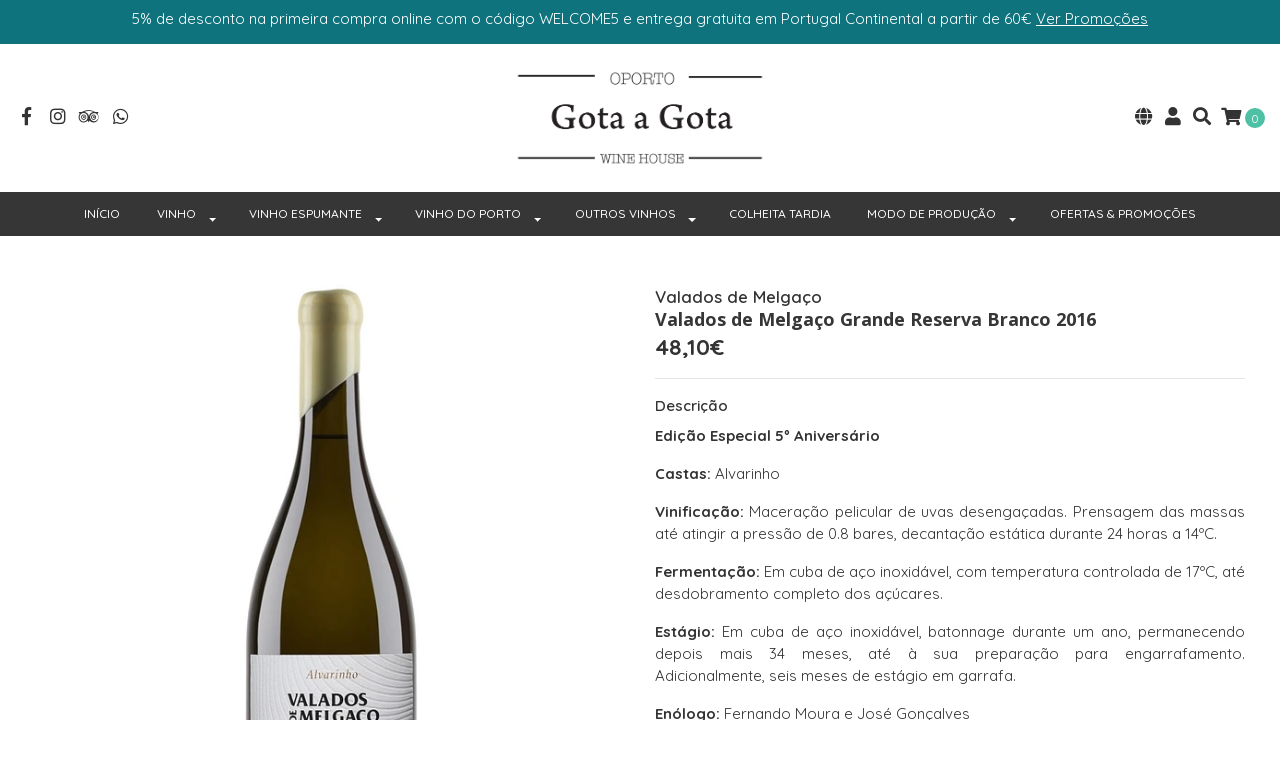

--- FILE ---
content_type: text/html; charset=utf-8
request_url: https://www.gotaagotawinehouse.pt/valados-de-melgaco-reserva-branco-2016
body_size: 16169
content:
<!DOCTYPE html>
<!--[if IE 9]><html class="lt-ie10" lang="en" > <![endif]-->
<html class="no-js" lang="pt-PT" xmlns="http://www.w3.org/1999/xhtml"> <!--<![endif]-->

<head>
  
<!-- Google tag (gtag.js) -->
<script async src="https://www.googletagmanager.com/gtag/js?id=AW-718126158"></script>
<script>
  window.dataLayer = window.dataLayer || [];
  function gtag(){dataLayer.push(arguments);}
  gtag('js', new Date());

  gtag('config', 'AW-718126158');
</script>

  <title>Valados de Melgaço Grande Reserva Branco 2016 - Loja de Vinhos no Porto</title>
  <meta http-equiv="Content-Type" content="text/html; charset=utf-8" />
  <meta name="description" content="Edição Especial 5º Aniversário Castas: Alvarinho Vinificação: Maceração pelicular de uvas desengaçadas. Prensagem das massas até atingir a pressão de 0.8 bares, decantação estática durante 24 horas a 14ºC. Fermentação: Em cuba de aço inoxidável, com temperatura controlada de 17ºC, até desdobramento completo dos açúcares. Estágio: Em cuba de aço" />
  <meta name="robots" content="follow, all" />
  <meta name="google-site-verification" content="YF5J3o3X3Zge1UAilDr5KRKZwBtiarVBFIPS4kL5hec" />

  <!-- Set the viewport width to device width for mobile -->
  <meta name="viewport" content="width=device-width, initial-scale=1.0" />

  <!-- Facebook Meta tags for Product -->
<meta property="fb:app_id" content="283643215104248" />

  <meta property="og:title" content="Valados de Melgaço Grande Reserva Branco 2016" />
  <meta property="og:type" content="product" />
  
  
  <meta property="og:image" content="https://cdnx.jumpseller.com/gota-a-gota-wine-house/image/25598337/Valados-de-Melgaco-GRBR-5-Aniv.jpg?1657311687" />
  
  

  
  <meta property="og:brand" content="Valados de Melgaço" />
  

  <meta property="product:is_product_shareable" content="1" />
  <meta property="product:original_price:amount" content="48.1"/>
  <meta property="product:original_price:currency" content="EUR"/>
  <meta property="product:price:amount" content="48.1"/>
  <meta property="product:price:currency" content="EUR"/>

  
  <meta property="product:availability" content="oos"/>
  



<meta property="og:description" content="Edição Especial 5º Aniversário Castas: Alvarinho Vinificação: Maceração pelicular de uvas desengaçadas. Prensagem das massas até atingir a pressão de 0.8 bares, decantação estática durante 24 horas a 14ºC. Fermentação: Em cuba de aço inoxidável, com temperatura controlada de 17ºC, até desdobramento completo dos açúcares. Estágio: Em cuba de aço" />
<meta property="og:url" content="https://www.gotaagotawinehouse.pt/valados-de-melgaco-reserva-branco-2016" />
<meta property="og:site_name" content="Gota a Gota Wine House" />
<meta name="twitter:card" content="summary" />


<meta property="og:locale" content="pt_PT" />

<meta property="og:locale:alternate" content="en" />



  
    
    <link rel="alternate" hreflang="pt_PT" href="https://www.gotaagotawinehouse.pt/valados-de-melgaco-reserva-branco-2016" />
    
    <link rel="alternate" hreflang="en" href="https://www.gotaagotawinehouse.pt/en/valados-de-melgaco-reserva-branco-2016" />
    
  

  
  <link rel="canonical" href="/valados-de-melgaco-reserva-branco-2016">
  

  <script type="application/ld+json">
  {
    "@context": "http://schema.org/"
    ,
      "@type": "Product",
      "name": "Valados de Melgaço Grande Reserva Branco 2016",
      "url": "https://www.gotaagotawinehouse.pt/valados-de-melgaco-reserva-branco-2016",
      "itemCondition": "http://schema.org/NewCondition",
      
      "image": "https://cdnx.jumpseller.com/gota-a-gota-wine-house/image/25598337/Valados-de-Melgaco-GRBR-5-Aniv.jpg?1657311687",
      
      "description": "Edição Especial 5º AniversárioCastas: AlvarinhoVinificação: Maceração pelicular de uvas desengaçadas. Prensagem das massas até atingir a pressão de 0.8 bares, decantação estática durante 24 horas a 14ºC.Fermentação: Em cuba de aço inoxidável, com temperatura controlada de 17ºC, até desdobramento completo dos açúcares.Estágio: Em cuba de aço inoxidável, batonnage durante um ano, permanecendo depois mais 34 meses, até à sua preparação para engarrafamento. Adicionalmente, seis meses de estágio em garrafa.Enólogo: Fernando Moura e José Gonçalves",
      
      "brand": {
        "@type": "Thing",
        "name": "Valados de Melgaço"
      },
      
      
        "category": "421",
      
      "offers": {
        
          "@type": "Offer",
          "itemCondition": "http://schema.org/NewCondition",
          
          "availability": "http://schema.org/OutOfStock",
          
        
        
          "price": "48.1",
        
        "priceCurrency": "EUR",
        "seller": {
          "@type": "Organization",
          "name": "Gota a Gota Wine House"
        },
        "url": "https://www.gotaagotawinehouse.pt/valados-de-melgaco-reserva-branco-2016",
        "shippingDetails": [
          {
          "@type": "OfferShippingDetails",
          "shippingDestination": [
          
          {
            "@type": "DefinedRegion",
            "addressCountry": "ZA"
          },
          
          {
            "@type": "DefinedRegion",
            "addressCountry": "DE"
          },
          
          {
            "@type": "DefinedRegion",
            "addressCountry": "AU"
          },
          
          {
            "@type": "DefinedRegion",
            "addressCountry": "AT"
          },
          
          {
            "@type": "DefinedRegion",
            "addressCountry": "BE"
          },
          
          {
            "@type": "DefinedRegion",
            "addressCountry": "BG"
          },
          
          {
            "@type": "DefinedRegion",
            "addressCountry": "CA"
          },
          
          {
            "@type": "DefinedRegion",
            "addressCountry": "CN"
          },
          
          {
            "@type": "DefinedRegion",
            "addressCountry": "CY"
          },
          
          {
            "@type": "DefinedRegion",
            "addressCountry": "KR"
          },
          
          {
            "@type": "DefinedRegion",
            "addressCountry": "HR"
          },
          
          {
            "@type": "DefinedRegion",
            "addressCountry": "DK"
          },
          
          {
            "@type": "DefinedRegion",
            "addressCountry": "AE"
          },
          
          {
            "@type": "DefinedRegion",
            "addressCountry": "SK"
          },
          
          {
            "@type": "DefinedRegion",
            "addressCountry": "SI"
          },
          
          {
            "@type": "DefinedRegion",
            "addressCountry": "ES"
          },
          
          {
            "@type": "DefinedRegion",
            "addressCountry": "US"
          },
          
          {
            "@type": "DefinedRegion",
            "addressCountry": "EE"
          },
          
          {
            "@type": "DefinedRegion",
            "addressCountry": "PH"
          },
          
          {
            "@type": "DefinedRegion",
            "addressCountry": "FI"
          },
          
          {
            "@type": "DefinedRegion",
            "addressCountry": "FR"
          },
          
          {
            "@type": "DefinedRegion",
            "addressCountry": "GR"
          },
          
          {
            "@type": "DefinedRegion",
            "addressCountry": "HK"
          },
          
          {
            "@type": "DefinedRegion",
            "addressCountry": "HU"
          },
          
          {
            "@type": "DefinedRegion",
            "addressCountry": "IE"
          },
          
          {
            "@type": "DefinedRegion",
            "addressCountry": "IS"
          },
          
          {
            "@type": "DefinedRegion",
            "addressCountry": "IT"
          },
          
          {
            "@type": "DefinedRegion",
            "addressCountry": "JP"
          },
          
          {
            "@type": "DefinedRegion",
            "addressCountry": "LV"
          },
          
          {
            "@type": "DefinedRegion",
            "addressCountry": "LT"
          },
          
          {
            "@type": "DefinedRegion",
            "addressCountry": "LU"
          },
          
          {
            "@type": "DefinedRegion",
            "addressCountry": "MO"
          },
          
          {
            "@type": "DefinedRegion",
            "addressCountry": "MT"
          },
          
          {
            "@type": "DefinedRegion",
            "addressCountry": "NO"
          },
          
          {
            "@type": "DefinedRegion",
            "addressCountry": "NZ"
          },
          
          {
            "@type": "DefinedRegion",
            "addressCountry": "NL"
          },
          
          {
            "@type": "DefinedRegion",
            "addressCountry": "PL"
          },
          
          {
            "@type": "DefinedRegion",
            "addressCountry": "PR"
          },
          
          {
            "@type": "DefinedRegion",
            "addressCountry": "PT"
          },
          
          {
            "@type": "DefinedRegion",
            "addressCountry": "GB"
          },
          
          {
            "@type": "DefinedRegion",
            "addressCountry": "CZ"
          },
          
          {
            "@type": "DefinedRegion",
            "addressCountry": "RO"
          },
          
          {
            "@type": "DefinedRegion",
            "addressCountry": "SG"
          },
          
          {
            "@type": "DefinedRegion",
            "addressCountry": "SE"
          },
          
          {
            "@type": "DefinedRegion",
            "addressCountry": "CH"
          },
          
          {
            "@type": "DefinedRegion",
            "addressCountry": "TW"
          }
          ]
          }
        ]
      }
    
  }
  </script>


<script src="https://cdnjs.cloudflare.com/ajax/libs/jquery/3.4.1/jquery.min.js" integrity="sha384-vk5WoKIaW/vJyUAd9n/wmopsmNhiy+L2Z+SBxGYnUkunIxVxAv/UtMOhba/xskxh" crossorigin="anonymous" ></script>
  <link rel="icon" href=" https://assets.jumpseller.com/store/gota-a-gota-wine-house/themes/351359/options/33797317/logo_G.png?1676123717 ">
  <link rel="stylesheet" href="//stackpath.bootstrapcdn.com/bootstrap/4.3.1/css/bootstrap.min.css" integrity="sha384-ggOyR0iXCbMQv3Xipma34MD+dH/1fQ784/j6cY/iJTQUOhcWr7x9JvoRxT2MZw1T" crossorigin="anonymous">

<link rel="stylesheet" href="https://cdnjs.cloudflare.com/ajax/libs/font-awesome/5.7.2/css/all.min.css" integrity="sha384-fnmOCqbTlWIlj8LyTjo7mOUStjsKC4pOpQbqyi7RrhN7udi9RwhKkMHpvLbHG9Sr" crossorigin="anonymous" >

	
  <link rel="stylesheet" href="//cdnjs.cloudflare.com/ajax/libs/toastr.js/latest/css/toastr.min.css">
  
  <link rel="stylesheet" type="text/css" href="https://assets.jumpseller.com/store/gota-a-gota-wine-house/themes/351359/app.min.css?1768398399"/>
  <link rel="stylesheet" type="text/css" href="https://assets.jumpseller.com/store/gota-a-gota-wine-house/themes/351359/color_pickers.min.css?1768398399"/>

  
  <link rel="stylesheet" href="//cdnjs.cloudflare.com/ajax/libs/OwlCarousel2/2.3.4/assets/owl.carousel.min.css">
  

  <script src="//ajax.googleapis.com/ajax/libs/webfont/1.6.26/webfont.js"></script>
<script type="text/javascript">
  WebFont.load({
    google: {
      families: ["Quicksand:300,400,500,600,700,800", "Open Sans:300,400,500,600,700,800", "Open Sans:300,400,500,600,700,800"]
    }
  });
</script>

<style type="text/css">
  body {
    font-family: 'Quicksand' !important;
  }

  h1, h2 {
    font-family: 'Open Sans' !important;
  }

  h1 {
    font-size:18px !important
  }

  .navbar-brand,
  .text-logo,
  h1.text-logo{
    font-family: 'Open Sans'!important;
    font-size: 1.25em!important;
  }

  @media (min-width: 768px) {
    .navbar-brand,
    .text-logo,
    h1.text-logo {
      font-size: 40px!important;
    }
  }
  body  {
    font-size: 15px !important;
  }

  h2.block-header {
    font-size:22px !important
  }

  #main-menu li a {
    font-size: 12px !important;
  }
  @media (min-width: 768px) {
    #carousel-home .item .carousel-info h2 {
      font-size: 3rem !important;
    }
  }

  .header-block .social a i,
  .header-block .header_actions-link i {
    font-size: 18px !important;
  }
</style>


  
<meta name="csrf-param" content="authenticity_token" />
<meta name="csrf-token" content="5H5NKHcDT71q6V2-2wfOhnFsqxeVuQl8TcBEOH-B-oh--uKVIsJVq5xNzEgR1bap_BDeNDQ9rgZUXmEJHitxTQ" />




  <script async src="https://www.googletagmanager.com/gtag/js?id=G-1SHQ3VD5HM"></script>



  <script async src="https://www.googletagmanager.com/gtag/js?id=AW-718126158"></script>


<script>
  window.dataLayer = window.dataLayer || [];

  function gtag() {
    dataLayer.push(arguments);
  }

  gtag('js', new Date());

  // custom dimensions (for OKRs metrics)
  let custom_dimension_params = { custom_map: {} };
  
  custom_dimension_params['custom_map']['dimension1'] = 'theme';
  custom_dimension_params['theme'] = "simple";
  
  

  // Send events to Jumpseller GA Account
  // gtag('config', 'G-JBWEC7QQTS', Object.assign({}, { 'allow_enhanced_conversions': true }, custom_dimension_params));

  // Send events to Store Owner GA Account
  
  gtag('config', 'G-1SHQ3VD5HM');
  
  
  
  gtag('config', 'AW-718126158', { 'allow_enhanced_conversions': true });
  

  

  let order_items = null;

  
  // view_item - a user follows a link that goes directly to a product page
  gtag('event', 'view_item', {
    currency: "EUR",
    items: [{
      item_id: "14546529",
      item_name: "Valados de Melgaço Grande Reserva Branco 2016",
      discount: "0.0",
      item_brand: "Valados de Melgaço",
      price: "48.1",
      currency: "EUR"
    }],
    value: "48.1",
  });

  

  
</script>








<script>
  // Pixel code

  // dont send fb events if page is rendered inside an iframe (like admin theme preview)
  if(window.self === window.top) {
    !function(f,b,e,v,n,t,s){if(f.fbq)return;n=f.fbq=function(){n.callMethod?
    n.callMethod.apply(n,arguments):n.queue.push(arguments)};if(!f._fbq)f._fbq=n;
    n.push=n;n.loaded=!0;n.version='2.0';n.agent='pljumpseller';n.queue=[];t=b.createElement(e);t.async=!0;
    t.src=v;s=b.getElementsByTagName(e)[0];s.parentNode.insertBefore(t,s)}(window,
    document,'script','https://connect.facebook.net/' + getNavigatorLocale() + '/fbevents.js');

    var data = {};

    data.currency = 'EUR';
    data.total = '0.0';
    data.products_count = '0';

    

    data.content_ids = [14546529];
    data.contents = [{"id":14546529,"quantity":1,"item_price":48.1,"item_discount":0.0}];
    data.single_value = 48.1;

    // Line to enable Manual Only mode.
    fbq('set', 'autoConfig', false, '4105790999679000');

    // FB Pixel Advanced Matching
    
    
    var advancedCustomerData = {
      'em' : '',
      'fn' : '',
      'ln' : '',
      'ph' : '',
      'ct' : '',
      'zp' : '',
      'country' : ''
    };

    var missingCustomerData = Object.values(advancedCustomerData).some(function(value) { return value.length == 0 });

    if(missingCustomerData) {
      fbq('init', '4105790999679000');
    } else {
      fbq('init', '4105790999679000', advancedCustomerData);
    }

    // PageView - build audience views (default FB Pixel behaviour)
    fbq('track', 'PageView');

    // AddToCart - released on page load after a product was added to cart
    

    // track conversion events, ordered by importance (not in this doc)
    // https://developers.facebook.com/docs/facebook-pixel/api-reference%23events

    
      // ViewContent - When a key page is viewed such as a product page
      
        fbq('track', 'ViewContent', {
          source: 'Jumpseller',
          value: data.single_value,
          currency: data.currency,
          content_name: document.title,
          content_type: 'product',
          content_ids: data.content_ids,
          contents: data.contents,
          referrer: document.referrer,
          userAgent: navigator.userAgent,
          language: navigator.language
        });
      

    

    function getNavigatorLocale(){
      return navigator.language.replace(/-/g,'_')
    }
  }
</script>





<script src="https://files.jumpseller.com/javascripts/dist/jumpseller-2.0.0.js" defer="defer"></script></head>

<body>
<!--[if lt IE 8]>
<p class="browsehappy">You are using an <strong>outdated</strong> browser. Please <a href="http://browsehappy.com/">upgrade your browser</a> to improve your experience.</p>
<![endif]-->

  

  
<!-- Fixed Top Bar -->
<div class=" nav-bar message-top">
  <div class=" container-fluid  text-center">
    5% de desconto na primeira compra online com o código WELCOME5 e entrega gratuita em Portugal Continental a partir de 60€ <a href="https://www.gotaagotawinehouse.pt/ofertas-promocoes"><u>Ver Promoções</u></a>
  </div>
</div>

<header>
  <div class="container-fluid  header-block trsn py-lg-4 py-0">
    <div class="row align-items-center no-gutters">
      <div class="col-lg-4 col-md-3 col-2">
        <ul class="social d-none d-lg-block list-inline header_actions m-0">
          
          
          <li class="list-inline-item">
            <a href="https://www.facebook.com/gotaagotawinehouse" class="trsn" title="Ir para Facebook" target="_blank">
              <i class="fab fa-facebook-f fa-fw"></i>
            </a>
          </li>
          

          

          
          
          <li class="list-inline-item">
            <a href="https://www.instagram.com/gotaagotawinehouse" class="trsn" title="Ir para Instagram" target="_blank">
              <i class="fab fa-instagram fa-fw"></i>
            </a>
          </li>
          

          <li class="list-inline-item">
            <a href="https://www.tripadvisor.pt/11811870?m=19905" title="TripAdvisor" target="_blank">
              <i class="fab fa-tripadvisor fa-fw"></i>
            </a>
          </li>

          
          
          <li class="list-inline-item">
            <a href="https://api.whatsapp.com/send?phone=351915808042&text=Olá%20Gota a Gota Wine House" class="trsn" title="WhatsApp" target="_blank">
              <i class="fab fa-whatsapp fa-fw"></i>
            </a>
          </li>
          
          
        </ul>

      </div>
      <!-- Logo -->
      <div class="col-lg-4 col-md-6 col-8 text-center">
        <a href="https://www.gotaagotawinehouse.pt" title="Gota a Gota Wine House">
          
          
          <img src="https://images.jumpseller.com/store/gota-a-gota-wine-house/store/logo/gotaagota.png?1690030658" class="navbar-brand store-image img-fluid" alt="Gota a Gota Wine House" />
          
        </a>
      </div>
      <div class="col-lg-4 col-md-3 col-2">
        <ul class="list-inline text-right header_actions m-0">
          
          
          <li class="list-inline-item d-none d-lg-inline-block">
            <div class="dropdown">
              
              
              <div id="langMenuButton" data-toggle="dropdown" aria-haspopup="true" aria-expanded="false" role="button" class="header_actions-link">
                <i class="fas fa-globe" data-toggle="tooltip" title="Escolha um Idioma" data-placement="top"></i>
              </div>
              
              
              
              
              <div class="dropdown-menu dropdown-menu-right" aria-labelledby="langMenuButton">
                
                <a href="https://www.gotaagotawinehouse.pt/valados-de-melgaco-reserva-branco-2016" class="dropdown-item" title="Português (Portugal)">pt</a>
                
                <a href="https://www.gotaagotawinehouse.pt/en/valados-de-melgaco-reserva-branco-2016" class="dropdown-item" title="English">en</a>
                
              </div>
            </div>
          </li>
          
          
          <li class="list-inline-item d-none d-lg-inline-block">
            <a href="/customer/login" id="login-link" class="header_actions-link" title=" Iniciar Sessão" data-toggle="tooltip" data-placement="top">
              <i class="fas fa-user"></i>
            </a>
          </li>
          
          
          <li class="list-inline-item d-none d-lg-inline-block">
            <button type="button" data-toggle="modal" data-target="#search_modal" class="p-0 header_actions-link">
              <i class="fas fa-search" data-toggle="tooltip" title="Procurar" data-placement="top"></i>
            </button>
            <div id="search_modal" class="modal fade" tabindex="-1" role="dialog" aria-labelledby="search_modal" aria-hidden="true">
              <div class="modal-dialog" role="document">
                <div class="modal-content">
                  <div class="modal-header">
                    <h5 class="modal-title text-center d-block" id="search_modal">Procurar</h5>
                    <button type="button" class="close" data-dismiss="modal" aria-label="Close">
                      <i class="fas fa-times"></i>
                    </button>
                  </div>
                  <div class="modal-body">
                    <form id="header_search-form" class="search-form" method="get" action="/search">
                      <input type="text" value="" name="q" class="form-control" onFocus="javascript:this.value=''" placeholder="Pesquisar produtos" />
                      <button type="submit"><i class="fas fa-search"></i></button>
                    </form>
                  </div>
                </div>
              </div>
            </div>
          </li>
          
          <li class="list-inline-item cart">
            <a id="cart-link" href="/cart" title="Carrinho de Compras" class="header_actions-link" data-toggle="tooltip" data-placement="top">
              <i class="fas fa-shopping-cart"></i>
              <span class="cart-size">0</span>
            </a>
          </li>
          
        </ul>

      </div>
    </div>
  </div>
</header>

<!-- Navigation -->
<nav id="main-menu" class="navbar-expand-md d-none d-lg-block vertical_menu navbar-fixed"">
  <div class="collapse navbar-collapse" id="navbarsContainer">
    <ul class="navbar-nav m-auto">
      
      <li class="nav-item  ">
  <a href="/"  title="INÍCIO" class="level-1 trsn nav-link" >INÍCIO</a>
  
</li>



      
      <li class="nav-item dropdown ">
  <a href="/vinho"  title="VINHO" class="dropdown-toggle level-1 trsn nav-link" data-toggle="">VINHO</a>
  
    <ul class="dropdown-menu multi-level">
      
        <li class="nav-item dropdown ">
  <a href="/vinho/vinho-branco"  title="Vinho Branco" class="dropdown-toggle level-1 trsn nav-link" data-toggle="">Vinho Branco</a>
  
    <ul class="dropdown-menu multi-level">
      
        <li class="nav-item  ">
  <a href="/vinho/vinho-branco/vinho-verde"  title="Vinho Verde" class="level-1 trsn nav-link" >Vinho Verde</a>
  
</li>



      
        <li class="nav-item  ">
  <a href="/vinho/vinho-branco/tras-os-montes"  title="Trás-os-Montes" class="level-1 trsn nav-link" >Trás-os-Montes</a>
  
</li>



      
        <li class="nav-item  ">
  <a href="/vinho/vinho-branco/douro"  title="Douro" class="level-1 trsn nav-link" >Douro</a>
  
</li>



      
        <li class="nav-item  ">
  <a href="/vinho/vinho-branco/dao"  title="Dão" class="level-1 trsn nav-link" >Dão</a>
  
</li>



      
        <li class="nav-item  ">
  <a href="/vinho/vinho-branco/bairrada"  title="Bairrada" class="level-1 trsn nav-link" >Bairrada</a>
  
</li>



      
        <li class="nav-item  ">
  <a href="/vinho/vinho-branco/beira-interior"  title="Beira Interior" class="level-1 trsn nav-link" >Beira Interior</a>
  
</li>



      
        <li class="nav-item  ">
  <a href="/vinho/vinho-branco/lisboa"  title="Lisboa" class="level-1 trsn nav-link" >Lisboa</a>
  
</li>



      
        <li class="nav-item  ">
  <a href="/vinho/vinho-branco/tejo"  title="Tejo" class="level-1 trsn nav-link" >Tejo</a>
  
</li>



      
        <li class="nav-item  ">
  <a href="/vinho/vinho-branco/peninsula-de-setubal"  title="Península de Setúbal" class="level-1 trsn nav-link" >Península de Setúbal</a>
  
</li>



      
        <li class="nav-item  ">
  <a href="/vinho/vinho-branco/alentejo"  title="Alentejo" class="level-1 trsn nav-link" >Alentejo</a>
  
</li>



      
        <li class="nav-item  ">
  <a href="/vinho/vinho-branco/algarve"  title="Algarve" class="level-1 trsn nav-link" >Algarve</a>
  
</li>



      
        <li class="nav-item  ">
  <a href="/vinho/vinho-branco/acores"  title="Açores" class="level-1 trsn nav-link" >Açores</a>
  
</li>



      
        <li class="nav-item  ">
  <a href="/vinho/vinho-branco/madeira"  title="Madeira" class="level-1 trsn nav-link" >Madeira</a>
  
</li>



      
    </ul>
  
</li>



      
        <li class="nav-item dropdown ">
  <a href="/vinho/vinho-tinto"  title="Vinho Tinto" class="dropdown-toggle level-1 trsn nav-link" data-toggle="">Vinho Tinto</a>
  
    <ul class="dropdown-menu multi-level">
      
        <li class="nav-item  ">
  <a href="/vinho/vinho-tinto/vinho-verde"  title="Vinho Verde" class="level-1 trsn nav-link" >Vinho Verde</a>
  
</li>



      
        <li class="nav-item  ">
  <a href="/vinho/vinho-tinto/tras-os-montes"  title="Trás-os-Montes" class="level-1 trsn nav-link" >Trás-os-Montes</a>
  
</li>



      
        <li class="nav-item  ">
  <a href="/vinho/vinho-tinto/douro"  title="Douro" class="level-1 trsn nav-link" >Douro</a>
  
</li>



      
        <li class="nav-item  ">
  <a href="/vinho/vinho-tinto/dao"  title="Dão" class="level-1 trsn nav-link" >Dão</a>
  
</li>



      
        <li class="nav-item  ">
  <a href="/vinho/vinho-tinto/douro-dao"  title="Douro &amp; Dão" class="level-1 trsn nav-link" >Douro &amp; Dão</a>
  
</li>



      
        <li class="nav-item  ">
  <a href="/vinho/vinho-tinto/bairrada"  title="Bairrada" class="level-1 trsn nav-link" >Bairrada</a>
  
</li>



      
        <li class="nav-item  ">
  <a href="/vinho/vinho-tinto/beira-interior"  title="Beira Interior" class="level-1 trsn nav-link" >Beira Interior</a>
  
</li>



      
        <li class="nav-item  ">
  <a href="/vinho/vinho-tinto/lisboa"  title="Lisboa" class="level-1 trsn nav-link" >Lisboa</a>
  
</li>



      
        <li class="nav-item  ">
  <a href="/vinho/vinho-tinto/tejo"  title="Tejo" class="level-1 trsn nav-link" >Tejo</a>
  
</li>



      
        <li class="nav-item  ">
  <a href="/vinho/vinho-tinto/peninsula-de-setubal"  title="Península de Setúbal" class="level-1 trsn nav-link" >Península de Setúbal</a>
  
</li>



      
        <li class="nav-item  ">
  <a href="/vinho/vinho-tinto/alentejo"  title="Alentejo" class="level-1 trsn nav-link" >Alentejo</a>
  
</li>



      
        <li class="nav-item  ">
  <a href="/vinho/vinho-tinto/algarve"  title="Algarve" class="level-1 trsn nav-link" >Algarve</a>
  
</li>



      
        <li class="nav-item  ">
  <a href="/vinho/vinho-tinto/acores"  title="Açores" class="level-1 trsn nav-link" >Açores</a>
  
</li>



      
        <li class="nav-item  ">
  <a href="/vinho/vinho-tinto/madeira"  title="Madeira" class="level-1 trsn nav-link" >Madeira</a>
  
</li>



      
    </ul>
  
</li>



      
        <li class="nav-item dropdown ">
  <a href="/vinho/vinho-rose"  title="Vinho Rosé" class="dropdown-toggle level-1 trsn nav-link" data-toggle="">Vinho Rosé</a>
  
    <ul class="dropdown-menu multi-level">
      
        <li class="nav-item  ">
  <a href="/vinho/vinho-rose/vinho-verde"  title="Vinho Verde" class="level-1 trsn nav-link" >Vinho Verde</a>
  
</li>



      
        <li class="nav-item  ">
  <a href="/vinho/vinho-rose/tras-os-montes"  title="Trás-os-Montes" class="level-1 trsn nav-link" >Trás-os-Montes</a>
  
</li>



      
        <li class="nav-item  ">
  <a href="/vinho/vinho-rose/douro"  title="Douro" class="level-1 trsn nav-link" >Douro</a>
  
</li>



      
        <li class="nav-item  ">
  <a href="/vinho/vinho-rose/dao"  title="Dão" class="level-1 trsn nav-link" >Dão</a>
  
</li>



      
        <li class="nav-item  ">
  <a href="/vinho/vinho-rose/bairrada"  title="Bairrada" class="level-1 trsn nav-link" >Bairrada</a>
  
</li>



      
        <li class="nav-item  ">
  <a href="/vinho/vinho-rose/beira-interior"  title="Beira Interior" class="level-1 trsn nav-link" >Beira Interior</a>
  
</li>



      
        <li class="nav-item  ">
  <a href="/vinho/vinho-rose/lisboa"  title="Lisboa" class="level-1 trsn nav-link" >Lisboa</a>
  
</li>



      
        <li class="nav-item  ">
  <a href="/vinho/vinho-rose/tejo"  title="Tejo" class="level-1 trsn nav-link" >Tejo</a>
  
</li>



      
        <li class="nav-item  ">
  <a href="/vinho/vinho-rose/peninsula-de-setubal"  title="Península de Setúbal" class="level-1 trsn nav-link" >Península de Setúbal</a>
  
</li>



      
        <li class="nav-item  ">
  <a href="/vinho/vinho-rose/alentejo"  title="Alentejo" class="level-1 trsn nav-link" >Alentejo</a>
  
</li>



      
        <li class="nav-item  ">
  <a href="/vinho/vinho-rose/algarve"  title="Algarve" class="level-1 trsn nav-link" >Algarve</a>
  
</li>



      
        <li class="nav-item  ">
  <a href="/vinho/vinho-rose/acores"  title="Açores" class="level-1 trsn nav-link" >Açores</a>
  
</li>



      
        <li class="nav-item  ">
  <a href="/vinho/vinho-rose/madeira"  title="Madeira" class="level-1 trsn nav-link" >Madeira</a>
  
</li>



      
    </ul>
  
</li>



      
    </ul>
  
</li>



      
      <li class="nav-item dropdown ">
  <a href="/espumante-champagne"  title="VINHO ESPUMANTE" class="dropdown-toggle level-1 trsn nav-link" data-toggle="">VINHO ESPUMANTE</a>
  
    <ul class="dropdown-menu multi-level">
      
        <li class="nav-item  ">
  <a href="/espumante-champagne/pet-nat"  title="Pet Nat" class="level-1 trsn nav-link" >Pet Nat</a>
  
</li>



      
        <li class="nav-item  ">
  <a href="/espumante-champagne/espumante"  title="Espumante" class="level-1 trsn nav-link" >Espumante</a>
  
</li>



      
        <li class="nav-item  ">
  <a href="/espumante-champagne/champagne"  title="Champagne" class="level-1 trsn nav-link" >Champagne</a>
  
</li>



      
    </ul>
  
</li>



      
      <li class="nav-item dropdown ">
  <a href="/vinho-do-porto"  title="VINHO DO PORTO" class="dropdown-toggle level-1 trsn nav-link" data-toggle="">VINHO DO PORTO</a>
  
    <ul class="dropdown-menu multi-level">
      
        <li class="nav-item  ">
  <a href="/vinho-do-porto/rose"  title="Porto Rosé" class="level-1 trsn nav-link" >Porto Rosé</a>
  
</li>



      
        <li class="nav-item dropdown ">
  <a href="/vinho-do-porto/branco"  title="Porto Branco" class="dropdown-toggle level-1 trsn nav-link" data-toggle="">Porto Branco</a>
  
    <ul class="dropdown-menu multi-level">
      
        <li class="nav-item  ">
  <a href="/vinho-do-porto/branco/dry-extra-dry"  title="Dry &amp; Extra Dry White Port" class="level-1 trsn nav-link" >Dry &amp; Extra Dry White Port</a>
  
</li>



      
        <li class="nav-item  ">
  <a href="/vinho-do-porto/branco/fine-white"  title="Fine White" class="level-1 trsn nav-link" >Fine White</a>
  
</li>



      
        <li class="nav-item  ">
  <a href="/vinho-do-porto/branco/branco-10-a-50-anos"  title="Branco 10 a 50 Anos" class="level-1 trsn nav-link" >Branco 10 a 50 Anos</a>
  
</li>



      
        <li class="nav-item  ">
  <a href="/vinho-do-porto/branco/branco-colheita"  title="Branco Colheita" class="level-1 trsn nav-link" >Branco Colheita</a>
  
</li>



      
    </ul>
  
</li>



      
        <li class="nav-item dropdown ">
  <a href="/vinho-do-porto/tawny"  title="Estilo Tawny" class="dropdown-toggle level-1 trsn nav-link" data-toggle="">Estilo Tawny</a>
  
    <ul class="dropdown-menu multi-level">
      
        <li class="nav-item  ">
  <a href="/vinho-do-porto/tawny/fine-tawny"  title="Fine Tawny" class="level-1 trsn nav-link" >Fine Tawny</a>
  
</li>



      
        <li class="nav-item  ">
  <a href="/vinho-do-porto/tawny/tawny-reserva"  title="Tawny Reserva" class="level-1 trsn nav-link" >Tawny Reserva</a>
  
</li>



      
        <li class="nav-item dropdown ">
  <a href="/vinho-do-porto/tawny/tawny-10-a-50-anos"  title="Tawny 10 a 50 Anos" class="dropdown-toggle level-1 trsn nav-link" data-toggle="">Tawny 10 a 50 Anos</a>
  
    <ul class="dropdown-menu multi-level">
      
        <li class="nav-item  ">
  <a href="/vinho-do-porto/tawny/tawny-10-a-50-anos/tawny-10-anos"  title="Tawny 10 Anos" class="level-1 trsn nav-link" >Tawny 10 Anos</a>
  
</li>



      
        <li class="nav-item  ">
  <a href="/vinho-do-porto/tawny/tawny-10-a-50-anos/tawny-20-anos"  title="Tawny 20 Anos" class="level-1 trsn nav-link" >Tawny 20 Anos</a>
  
</li>



      
        <li class="nav-item  ">
  <a href="/vinho-do-porto/tawny/tawny-10-a-50-anos/tawny-30-anos"  title="Tawny 30 Anos" class="level-1 trsn nav-link" >Tawny 30 Anos</a>
  
</li>



      
        <li class="nav-item  ">
  <a href="/vinho-do-porto/tawny/tawny-10-a-50-anos/tawny-40-anos"  title="Tawny 40 Anos" class="level-1 trsn nav-link" >Tawny 40 Anos</a>
  
</li>



      
        <li class="nav-item  ">
  <a href="/vinho-do-porto/tawny/tawny-10-a-50-anos/tawny-50-anos"  title="Tawny 50 Anos" class="level-1 trsn nav-link" >Tawny 50 Anos</a>
  
</li>



      
    </ul>
  
</li>



      
        <li class="nav-item  ">
  <a href="/vinho-do-porto/tawny/porto-colheita"  title="Porto Colheita" class="level-1 trsn nav-link" >Porto Colheita</a>
  
</li>



      
    </ul>
  
</li>



      
        <li class="nav-item dropdown ">
  <a href="/vinho-do-porto/ruby"  title="Estilo Ruby" class="dropdown-toggle level-1 trsn nav-link" data-toggle="">Estilo Ruby</a>
  
    <ul class="dropdown-menu multi-level">
      
        <li class="nav-item  ">
  <a href="/vinho-do-porto/ruby/fine-ruby"  title="Fine Ruby" class="level-1 trsn nav-link" >Fine Ruby</a>
  
</li>



      
        <li class="nav-item  ">
  <a href="/vinho-do-porto/ruby/ruby-reserva"  title="Ruby Reserva" class="level-1 trsn nav-link" >Ruby Reserva</a>
  
</li>



      
        <li class="nav-item  ">
  <a href="/vinho-do-porto/ruby/late-bottled-vintage-lbv"  title="Late Bottled Vintage (LBV)" class="level-1 trsn nav-link" >Late Bottled Vintage (LBV)</a>
  
</li>



      
        <li class="nav-item  ">
  <a href="/vinho-do-porto/ruby/porto-vintage"  title="Porto Vintage" class="level-1 trsn nav-link" >Porto Vintage</a>
  
</li>



      
    </ul>
  
</li>



      
    </ul>
  
</li>



      
      <li class="nav-item dropdown ">
  <a href="/outros-vinhos"  title="OUTROS VINHOS" class="dropdown-toggle level-1 trsn nav-link" data-toggle="">OUTROS VINHOS</a>
  
    <ul class="dropdown-menu multi-level">
      
        <li class="nav-item  ">
  <a href="/outros-vinhos/vinho-madeira"  title="Vinho Madeira" class="level-1 trsn nav-link" >Vinho Madeira</a>
  
</li>



      
        <li class="nav-item  ">
  <a href="/outros-vinhos/vinho-moscatel"  title="Vinho Moscatel" class="level-1 trsn nav-link" >Vinho Moscatel</a>
  
</li>



      
        <li class="nav-item  ">
  <a href="/vinho-licoroso"  title="Vinho Licoroso" class="level-1 trsn nav-link" >Vinho Licoroso</a>
  
</li>



      
        <li class="nav-item  ">
  <a href="/outros-vinhos/aguardente"  title="Aguardente" class="level-1 trsn nav-link" >Aguardente</a>
  
</li>



      
        <li class="nav-item  ">
  <a href="/outros-vinhos/vermouth"  title="Vermute" class="level-1 trsn nav-link" >Vermute</a>
  
</li>



      
    </ul>
  
</li>



      
      <li class="nav-item  ">
  <a href="/colheita-tardia"  title="COLHEITA TARDIA" class="level-1 trsn nav-link" >COLHEITA TARDIA</a>
  
</li>



      
      <li class="nav-item dropdown ">
  <a href="/modo-de-producao"  title="MODO DE PRODUÇÃO" class="dropdown-toggle level-1 trsn nav-link" data-toggle="">MODO DE PRODUÇÃO</a>
  
    <ul class="dropdown-menu multi-level">
      
        <li class="nav-item  ">
  <a href="/producao-sustentavel/biodinamicos"  title="Biodinâmicos" class="level-1 trsn nav-link" >Biodinâmicos</a>
  
</li>



      
        <li class="nav-item  ">
  <a href="/producao-sustentavel/biologicos"  title="Biológicos" class="level-1 trsn nav-link" >Biológicos</a>
  
</li>



      
        <li class="nav-item  ">
  <a href="/producao-sustentavel/minima-intervencao"  title="Mínima Intervenção" class="level-1 trsn nav-link" >Mínima Intervenção</a>
  
</li>



      
        <li class="nav-item  ">
  <a href="/producao-sustentavel/producao-integrada"  title="Produção Integrada" class="level-1 trsn nav-link" >Produção Integrada</a>
  
</li>



      
        <li class="nav-item  ">
  <a href="/producao-sustentavel/agricultura-sustentavel"  title="Agricultura Sustentável" class="level-1 trsn nav-link" >Agricultura Sustentável</a>
  
</li>



      
        <li class="nav-item  ">
  <a href="/producao-sustentavel/vegan"  title="Vegan" class="level-1 trsn nav-link" >Vegan</a>
  
</li>



      
    </ul>
  
</li>



      
      <li class="nav-item  ">
  <a href="/ofertas-promocoes"  title="OFERTAS &amp; PROMOÇÕES" class="level-1 trsn nav-link" >OFERTAS &amp; PROMOÇÕES</a>
  
</li>



      

    </ul>
    
    
  </div>
</nav>
<script>
  $(function () {
    $('[data-toggle="tooltip"]').tooltip()
  })
  
</script>


  <!-- Navigation Mobile -->
<div class="mobilenav d-lg-none trsn">
  <div class="menu-header">
    <div class="item item-1 trsn">
      <i class="fas fa-search"></i>
      <form id="search_mini_form_mobile" class="navbar-form form-inline trsn" method="get" action="/search">
        <input type="text" value="" name="q" class="form-text" onFocus="javascript:this.value=''" placeholder="Pesquisar produtos" />
      </form>
    </div>
    
    <div class="item item-2 trsn">
      
      
      <span>pt<i class="fas fa-angle-down" aria-hidden="true"></i></span>
      
      
      
      
      <div class="lang-menu">
        <a href="https://www.gotaagotawinehouse.pt/valados-de-melgaco-reserva-branco-2016" class="trsn" title="Português (Portugal)">Português (Portugal)</a><a href="https://www.gotaagotawinehouse.pt/en/valados-de-melgaco-reserva-branco-2016" class="trsn" title="English">English</a>
      </div>
    </div>
    
    

    <div class="nav-icon">
      <span></span>
      <span></span>
      <span></span>
      <span></span>
    </div>
  </div>
  <div class="menu-top"></div>
  <div class="mobilenav-inner">
    <ul class="menu-mobile trsn">
      
      <li class=" ">
  
  <a href="/" title="INÍCIO" >INÍCIO</a>
  

  
</li>

      
      <li class="has-dropdown ">
  
  <a title="VINHO" class="level-1  first-trigger">VINHO <i class="fas fa-angle-right" aria-hidden="true"></i></a>
  

  
  <ul class="level-1 dropdown">
    <li><a title="Voltar" class="back-level-1"><i class="fas fa-angle-double-left" aria-hidden="true"></i> Voltar</a></li>
    <li><a title="VINHO" class="top-category" >VINHO</a></li>
    
    	<li class="has-dropdown ">
  
  <a title="Vinho Branco" class="level-2  last-trigger">Vinho Branco <i class="fas fa-angle-right" aria-hidden="true"></i></a>
  

  
  <ul class="level-2 dropdown">
    <li><a title="Voltar" class="back-level-2"><i class="fas fa-angle-double-left" aria-hidden="true"></i> Voltar</a></li>
    <li><a title="Vinho Branco" class="top-category" >Vinho Branco</a></li>
    
    	<li class=" ">
  
  <a href="/vinho/vinho-branco/vinho-verde" title="Vinho Verde" >Vinho Verde</a>
  

  
</li>

    
    	<li class=" ">
  
  <a href="/vinho/vinho-branco/tras-os-montes" title="Trás-os-Montes" >Trás-os-Montes</a>
  

  
</li>

    
    	<li class=" ">
  
  <a href="/vinho/vinho-branco/douro" title="Douro" >Douro</a>
  

  
</li>

    
    	<li class=" ">
  
  <a href="/vinho/vinho-branco/dao" title="Dão" >Dão</a>
  

  
</li>

    
    	<li class=" ">
  
  <a href="/vinho/vinho-branco/bairrada" title="Bairrada" >Bairrada</a>
  

  
</li>

    
    	<li class=" ">
  
  <a href="/vinho/vinho-branco/beira-interior" title="Beira Interior" >Beira Interior</a>
  

  
</li>

    
    	<li class=" ">
  
  <a href="/vinho/vinho-branco/lisboa" title="Lisboa" >Lisboa</a>
  

  
</li>

    
    	<li class=" ">
  
  <a href="/vinho/vinho-branco/tejo" title="Tejo" >Tejo</a>
  

  
</li>

    
    	<li class=" ">
  
  <a href="/vinho/vinho-branco/peninsula-de-setubal" title="Península de Setúbal" >Península de Setúbal</a>
  

  
</li>

    
    	<li class=" ">
  
  <a href="/vinho/vinho-branco/alentejo" title="Alentejo" >Alentejo</a>
  

  
</li>

    
    	<li class=" ">
  
  <a href="/vinho/vinho-branco/algarve" title="Algarve" >Algarve</a>
  

  
</li>

    
    	<li class=" ">
  
  <a href="/vinho/vinho-branco/acores" title="Açores" >Açores</a>
  

  
</li>

    
    	<li class=" ">
  
  <a href="/vinho/vinho-branco/madeira" title="Madeira" >Madeira</a>
  

  
</li>

    
    <li><a href="/vinho/vinho-branco" title="Vinho Branco" class="goto">Ir para <span>Vinho Branco</span></a></li>
  </ul>
  
</li>

    
    	<li class="has-dropdown ">
  
  <a title="Vinho Tinto" class="level-2  last-trigger">Vinho Tinto <i class="fas fa-angle-right" aria-hidden="true"></i></a>
  

  
  <ul class="level-2 dropdown">
    <li><a title="Voltar" class="back-level-2"><i class="fas fa-angle-double-left" aria-hidden="true"></i> Voltar</a></li>
    <li><a title="Vinho Tinto" class="top-category" >Vinho Tinto</a></li>
    
    	<li class=" ">
  
  <a href="/vinho/vinho-tinto/vinho-verde" title="Vinho Verde" >Vinho Verde</a>
  

  
</li>

    
    	<li class=" ">
  
  <a href="/vinho/vinho-tinto/tras-os-montes" title="Trás-os-Montes" >Trás-os-Montes</a>
  

  
</li>

    
    	<li class=" ">
  
  <a href="/vinho/vinho-tinto/douro" title="Douro" >Douro</a>
  

  
</li>

    
    	<li class=" ">
  
  <a href="/vinho/vinho-tinto/dao" title="Dão" >Dão</a>
  

  
</li>

    
    	<li class=" ">
  
  <a href="/vinho/vinho-tinto/douro-dao" title="Douro &amp; Dão" >Douro &amp; Dão</a>
  

  
</li>

    
    	<li class=" ">
  
  <a href="/vinho/vinho-tinto/bairrada" title="Bairrada" >Bairrada</a>
  

  
</li>

    
    	<li class=" ">
  
  <a href="/vinho/vinho-tinto/beira-interior" title="Beira Interior" >Beira Interior</a>
  

  
</li>

    
    	<li class=" ">
  
  <a href="/vinho/vinho-tinto/lisboa" title="Lisboa" >Lisboa</a>
  

  
</li>

    
    	<li class=" ">
  
  <a href="/vinho/vinho-tinto/tejo" title="Tejo" >Tejo</a>
  

  
</li>

    
    	<li class=" ">
  
  <a href="/vinho/vinho-tinto/peninsula-de-setubal" title="Península de Setúbal" >Península de Setúbal</a>
  

  
</li>

    
    	<li class=" ">
  
  <a href="/vinho/vinho-tinto/alentejo" title="Alentejo" >Alentejo</a>
  

  
</li>

    
    	<li class=" ">
  
  <a href="/vinho/vinho-tinto/algarve" title="Algarve" >Algarve</a>
  

  
</li>

    
    	<li class=" ">
  
  <a href="/vinho/vinho-tinto/acores" title="Açores" >Açores</a>
  

  
</li>

    
    	<li class=" ">
  
  <a href="/vinho/vinho-tinto/madeira" title="Madeira" >Madeira</a>
  

  
</li>

    
    <li><a href="/vinho/vinho-tinto" title="Vinho Tinto" class="goto">Ir para <span>Vinho Tinto</span></a></li>
  </ul>
  
</li>

    
    	<li class="has-dropdown ">
  
  <a title="Vinho Rosé" class="level-2  last-trigger">Vinho Rosé <i class="fas fa-angle-right" aria-hidden="true"></i></a>
  

  
  <ul class="level-2 dropdown">
    <li><a title="Voltar" class="back-level-2"><i class="fas fa-angle-double-left" aria-hidden="true"></i> Voltar</a></li>
    <li><a title="Vinho Rosé" class="top-category" >Vinho Rosé</a></li>
    
    	<li class=" ">
  
  <a href="/vinho/vinho-rose/vinho-verde" title="Vinho Verde" >Vinho Verde</a>
  

  
</li>

    
    	<li class=" ">
  
  <a href="/vinho/vinho-rose/tras-os-montes" title="Trás-os-Montes" >Trás-os-Montes</a>
  

  
</li>

    
    	<li class=" ">
  
  <a href="/vinho/vinho-rose/douro" title="Douro" >Douro</a>
  

  
</li>

    
    	<li class=" ">
  
  <a href="/vinho/vinho-rose/dao" title="Dão" >Dão</a>
  

  
</li>

    
    	<li class=" ">
  
  <a href="/vinho/vinho-rose/bairrada" title="Bairrada" >Bairrada</a>
  

  
</li>

    
    	<li class=" ">
  
  <a href="/vinho/vinho-rose/beira-interior" title="Beira Interior" >Beira Interior</a>
  

  
</li>

    
    	<li class=" ">
  
  <a href="/vinho/vinho-rose/lisboa" title="Lisboa" >Lisboa</a>
  

  
</li>

    
    	<li class=" ">
  
  <a href="/vinho/vinho-rose/tejo" title="Tejo" >Tejo</a>
  

  
</li>

    
    	<li class=" ">
  
  <a href="/vinho/vinho-rose/peninsula-de-setubal" title="Península de Setúbal" >Península de Setúbal</a>
  

  
</li>

    
    	<li class=" ">
  
  <a href="/vinho/vinho-rose/alentejo" title="Alentejo" >Alentejo</a>
  

  
</li>

    
    	<li class=" ">
  
  <a href="/vinho/vinho-rose/algarve" title="Algarve" >Algarve</a>
  

  
</li>

    
    	<li class=" ">
  
  <a href="/vinho/vinho-rose/acores" title="Açores" >Açores</a>
  

  
</li>

    
    	<li class=" ">
  
  <a href="/vinho/vinho-rose/madeira" title="Madeira" >Madeira</a>
  

  
</li>

    
    <li><a href="/vinho/vinho-rose" title="Vinho Rosé" class="goto">Ir para <span>Vinho Rosé</span></a></li>
  </ul>
  
</li>

    
    <li><a href="/vinho" title="VINHO" class="goto">Ir para <span>VINHO</span></a></li>
  </ul>
  
</li>

      
      <li class="has-dropdown ">
  
  <a title="VINHO ESPUMANTE" class="level-1  first-trigger">VINHO ESPUMANTE <i class="fas fa-angle-right" aria-hidden="true"></i></a>
  

  
  <ul class="level-1 dropdown">
    <li><a title="Voltar" class="back-level-1"><i class="fas fa-angle-double-left" aria-hidden="true"></i> Voltar</a></li>
    <li><a title="VINHO ESPUMANTE" class="top-category" >VINHO ESPUMANTE</a></li>
    
    	<li class=" ">
  
  <a href="/espumante-champagne/pet-nat" title="Pet Nat" >Pet Nat</a>
  

  
</li>

    
    	<li class=" ">
  
  <a href="/espumante-champagne/espumante" title="Espumante" >Espumante</a>
  

  
</li>

    
    	<li class=" ">
  
  <a href="/espumante-champagne/champagne" title="Champagne" >Champagne</a>
  

  
</li>

    
    <li><a href="/espumante-champagne" title="VINHO ESPUMANTE" class="goto">Ir para <span>VINHO ESPUMANTE</span></a></li>
  </ul>
  
</li>

      
      <li class="has-dropdown ">
  
  <a title="VINHO DO PORTO" class="level-1  first-trigger">VINHO DO PORTO <i class="fas fa-angle-right" aria-hidden="true"></i></a>
  

  
  <ul class="level-1 dropdown">
    <li><a title="Voltar" class="back-level-1"><i class="fas fa-angle-double-left" aria-hidden="true"></i> Voltar</a></li>
    <li><a title="VINHO DO PORTO" class="top-category" >VINHO DO PORTO</a></li>
    
    	<li class=" ">
  
  <a href="/vinho-do-porto/rose" title="Porto Rosé" >Porto Rosé</a>
  

  
</li>

    
    	<li class="has-dropdown ">
  
  <a title="Porto Branco" class="level-2  last-trigger">Porto Branco <i class="fas fa-angle-right" aria-hidden="true"></i></a>
  

  
  <ul class="level-2 dropdown">
    <li><a title="Voltar" class="back-level-2"><i class="fas fa-angle-double-left" aria-hidden="true"></i> Voltar</a></li>
    <li><a title="Porto Branco" class="top-category" >Porto Branco</a></li>
    
    	<li class=" ">
  
  <a href="/vinho-do-porto/branco/dry-extra-dry" title="Dry &amp; Extra Dry White Port" >Dry &amp; Extra Dry White Port</a>
  

  
</li>

    
    	<li class=" ">
  
  <a href="/vinho-do-porto/branco/fine-white" title="Fine White" >Fine White</a>
  

  
</li>

    
    	<li class=" ">
  
  <a href="/vinho-do-porto/branco/branco-10-a-50-anos" title="Branco 10 a 50 Anos" >Branco 10 a 50 Anos</a>
  

  
</li>

    
    	<li class=" ">
  
  <a href="/vinho-do-porto/branco/branco-colheita" title="Branco Colheita" >Branco Colheita</a>
  

  
</li>

    
    <li><a href="/vinho-do-porto/branco" title="Porto Branco" class="goto">Ir para <span>Porto Branco</span></a></li>
  </ul>
  
</li>

    
    	<li class="has-dropdown ">
  
  <a title="Estilo Tawny" class="level-2  last-trigger">Estilo Tawny <i class="fas fa-angle-right" aria-hidden="true"></i></a>
  

  
  <ul class="level-2 dropdown">
    <li><a title="Voltar" class="back-level-2"><i class="fas fa-angle-double-left" aria-hidden="true"></i> Voltar</a></li>
    <li><a title="Estilo Tawny" class="top-category" >Estilo Tawny</a></li>
    
    	<li class=" ">
  
  <a href="/vinho-do-porto/tawny/fine-tawny" title="Fine Tawny" >Fine Tawny</a>
  

  
</li>

    
    	<li class=" ">
  
  <a href="/vinho-do-porto/tawny/tawny-reserva" title="Tawny Reserva" >Tawny Reserva</a>
  

  
</li>

    
    	<li class="has-dropdown ">
  
  <a title="Tawny 10 a 50 Anos" class="level-3  last-trigger">Tawny 10 a 50 Anos <i class="fas fa-angle-right" aria-hidden="true"></i></a>
  

  
  <ul class="level-3 dropdown">
    <li><a title="Voltar" class="back-level-3"><i class="fas fa-angle-double-left" aria-hidden="true"></i> Voltar</a></li>
    <li><a title="Tawny 10 a 50 Anos" class="top-category" >Tawny 10 a 50 Anos</a></li>
    
    	<li class=" ">
  
  <a href="/vinho-do-porto/tawny/tawny-10-a-50-anos/tawny-10-anos" title="Tawny 10 Anos" >Tawny 10 Anos</a>
  

  
</li>

    
    	<li class=" ">
  
  <a href="/vinho-do-porto/tawny/tawny-10-a-50-anos/tawny-20-anos" title="Tawny 20 Anos" >Tawny 20 Anos</a>
  

  
</li>

    
    	<li class=" ">
  
  <a href="/vinho-do-porto/tawny/tawny-10-a-50-anos/tawny-30-anos" title="Tawny 30 Anos" >Tawny 30 Anos</a>
  

  
</li>

    
    	<li class=" ">
  
  <a href="/vinho-do-porto/tawny/tawny-10-a-50-anos/tawny-40-anos" title="Tawny 40 Anos" >Tawny 40 Anos</a>
  

  
</li>

    
    	<li class=" ">
  
  <a href="/vinho-do-porto/tawny/tawny-10-a-50-anos/tawny-50-anos" title="Tawny 50 Anos" >Tawny 50 Anos</a>
  

  
</li>

    
    <li><a href="/vinho-do-porto/tawny/tawny-10-a-50-anos" title="Tawny 10 a 50 Anos" class="goto">Ir para <span>Tawny 10 a 50 Anos</span></a></li>
  </ul>
  
</li>

    
    	<li class=" ">
  
  <a href="/vinho-do-porto/tawny/porto-colheita" title="Porto Colheita" >Porto Colheita</a>
  

  
</li>

    
    <li><a href="/vinho-do-porto/tawny" title="Estilo Tawny" class="goto">Ir para <span>Estilo Tawny</span></a></li>
  </ul>
  
</li>

    
    	<li class="has-dropdown ">
  
  <a title="Estilo Ruby" class="level-2  last-trigger">Estilo Ruby <i class="fas fa-angle-right" aria-hidden="true"></i></a>
  

  
  <ul class="level-2 dropdown">
    <li><a title="Voltar" class="back-level-2"><i class="fas fa-angle-double-left" aria-hidden="true"></i> Voltar</a></li>
    <li><a title="Estilo Ruby" class="top-category" >Estilo Ruby</a></li>
    
    	<li class=" ">
  
  <a href="/vinho-do-porto/ruby/fine-ruby" title="Fine Ruby" >Fine Ruby</a>
  

  
</li>

    
    	<li class=" ">
  
  <a href="/vinho-do-porto/ruby/ruby-reserva" title="Ruby Reserva" >Ruby Reserva</a>
  

  
</li>

    
    	<li class=" ">
  
  <a href="/vinho-do-porto/ruby/late-bottled-vintage-lbv" title="Late Bottled Vintage (LBV)" >Late Bottled Vintage (LBV)</a>
  

  
</li>

    
    	<li class=" ">
  
  <a href="/vinho-do-porto/ruby/porto-vintage" title="Porto Vintage" >Porto Vintage</a>
  

  
</li>

    
    <li><a href="/vinho-do-porto/ruby" title="Estilo Ruby" class="goto">Ir para <span>Estilo Ruby</span></a></li>
  </ul>
  
</li>

    
    <li><a href="/vinho-do-porto" title="VINHO DO PORTO" class="goto">Ir para <span>VINHO DO PORTO</span></a></li>
  </ul>
  
</li>

      
      <li class="has-dropdown ">
  
  <a title="OUTROS VINHOS" class="level-1  first-trigger">OUTROS VINHOS <i class="fas fa-angle-right" aria-hidden="true"></i></a>
  

  
  <ul class="level-1 dropdown">
    <li><a title="Voltar" class="back-level-1"><i class="fas fa-angle-double-left" aria-hidden="true"></i> Voltar</a></li>
    <li><a title="OUTROS VINHOS" class="top-category" >OUTROS VINHOS</a></li>
    
    	<li class=" ">
  
  <a href="/outros-vinhos/vinho-madeira" title="Vinho Madeira" >Vinho Madeira</a>
  

  
</li>

    
    	<li class=" ">
  
  <a href="/outros-vinhos/vinho-moscatel" title="Vinho Moscatel" >Vinho Moscatel</a>
  

  
</li>

    
    	<li class=" ">
  
  <a href="/vinho-licoroso" title="Vinho Licoroso" >Vinho Licoroso</a>
  

  
</li>

    
    	<li class=" ">
  
  <a href="/outros-vinhos/aguardente" title="Aguardente" >Aguardente</a>
  

  
</li>

    
    	<li class=" ">
  
  <a href="/outros-vinhos/vermouth" title="Vermute" >Vermute</a>
  

  
</li>

    
    <li><a href="/outros-vinhos" title="OUTROS VINHOS" class="goto">Ir para <span>OUTROS VINHOS</span></a></li>
  </ul>
  
</li>

      
      <li class=" ">
  
  <a href="/colheita-tardia" title="COLHEITA TARDIA" >COLHEITA TARDIA</a>
  

  
</li>

      
      <li class="has-dropdown ">
  
  <a title="MODO DE PRODUÇÃO" class="level-1  first-trigger">MODO DE PRODUÇÃO <i class="fas fa-angle-right" aria-hidden="true"></i></a>
  

  
  <ul class="level-1 dropdown">
    <li><a title="Voltar" class="back-level-1"><i class="fas fa-angle-double-left" aria-hidden="true"></i> Voltar</a></li>
    <li><a title="MODO DE PRODUÇÃO" class="top-category" >MODO DE PRODUÇÃO</a></li>
    
    	<li class=" ">
  
  <a href="/producao-sustentavel/biodinamicos" title="Biodinâmicos" >Biodinâmicos</a>
  

  
</li>

    
    	<li class=" ">
  
  <a href="/producao-sustentavel/biologicos" title="Biológicos" >Biológicos</a>
  

  
</li>

    
    	<li class=" ">
  
  <a href="/producao-sustentavel/minima-intervencao" title="Mínima Intervenção" >Mínima Intervenção</a>
  

  
</li>

    
    	<li class=" ">
  
  <a href="/producao-sustentavel/producao-integrada" title="Produção Integrada" >Produção Integrada</a>
  

  
</li>

    
    	<li class=" ">
  
  <a href="/producao-sustentavel/agricultura-sustentavel" title="Agricultura Sustentável" >Agricultura Sustentável</a>
  

  
</li>

    
    	<li class=" ">
  
  <a href="/producao-sustentavel/vegan" title="Vegan" >Vegan</a>
  

  
</li>

    
    <li><a href="/modo-de-producao" title="MODO DE PRODUÇÃO" class="goto">Ir para <span>MODO DE PRODUÇÃO</span></a></li>
  </ul>
  
</li>

      
      <li class=" ">
  
  <a href="/ofertas-promocoes" title="OFERTAS &amp; PROMOÇÕES" >OFERTAS &amp; PROMOÇÕES</a>
  

  
</li>

      

      <li>
        
        <div class="login" >
          <a href="/customer/login" id="login-link-2" class="trsn nav-link" title="Entrar &#x2F; Registar-seGota a Gota Wine House">
            <i class="fas fa-user"></i>
            <span class="customer-name">
              Entrar &#x2F; Registar-se
            </span>
          </a>
        </div>
        
      </li>
      <li>
        
      </li>
      
      <li class="social-item">
        <a href="https://www.facebook.com/gotaagotawinehouse" class="trsn" title="Ir para Facebook" target="_blank">
          <i class="fab fa-facebook-f fa-fw"></i>Facebook
        </a>
      </li>
      

      

      
      
      <li class="social-item">
        <a href="https://www.instagram.com/gotaagotawinehouse" class="trsn" title="Ir para Instagram" target="_blank">
          <i class="fab fa-instagram fa-fw"></i>Instagram
        </a>
      </li>
      
      
      <li class="social-item">
        <a href="https://api.whatsapp.com/send?phone=351915808042&text=Olá%20Gota a Gota Wine House" class="trsn" title="WhatsApp" target="_blank">
          <i class="fab fa-whatsapp fa-fw"></i>WhatsApp
        </a>
      </li>
      
      
    </ul>
  </div>
</div>
<div class="nav-bg-opacity"></div>

  
  <!-- Page Content -->
  <div class="container my-5 pt-lg-0 pt-5 product-page">
  <div class="row">
    <div class="col-md-6 mb-3">
      <div class="d-md-none text-center">
        
        <div class="brand">
          Valados de Melgaço
        </div>
        
        <h2 class="product-name mb-0">Valados de Melgaço Grande Reserva Branco 2016</h2>
        
        
        <span id="product-form-price-2">48,10€</span>
        

        

        
      </div>
      <div class="main-product-image">
        
        <!-- There's only One image -->
        <div class="product-images owl-carousel product-slider">
          <img src="https://cdnx.jumpseller.com/gota-a-gota-wine-house/image/25598337/resize/640/640?1657311687" srcset="https://cdnx.jumpseller.com/gota-a-gota-wine-house/image/25598337/resize/640/640?1657311687 1x, https://cdnx.jumpseller.com/gota-a-gota-wine-house/image/25598337/resize/1280/1280?1657311687 2x" alt="Valados de Melgaço Grande Reserva Branco 2016" class="img-fluid">
        </div>
        

        
      </div>
    </div>

    <div class="col-md-6">
      <form id="product-form" class="form-horizontal" action="/cart/add/14546529" method="post" enctype="multipart/form-data" name="buy">
        <div class="form-group d-none d-md-block">
          
          <div class="brand">Valados de Melgaço</div>
          
          <h1 class="page-header m-0 text-left">Valados de Melgaço Grande Reserva Branco 2016</h1>
          
          <div class="form-price_desktop">
            
            <span class="product-form-price form-price" id="product-form-price">48,10€</span>
            
          </div>

          

          
        </div>

        
        <div id="product-sku" class="sku hidden form-group">
          <label class="form-control-label mb-0">SKU: </label>
          <span class="sku_elem"></span>
        </div>
        

        <!-- GTIN GOOGLE MERCHANT-->
        
        <!-- GTIN GOOGLE MERCHANT-->

        

        

        <!-- <div class="form-group description"> -->

        <div class="form-group description" align="justify">  

          <label class="form-control-label">Descrição</label>
          <p><strong>Edição Especial 5º Aniversário</strong></p>
<p><strong>Castas:</strong> Alvarinho</p>
<p><strong>Vinificação:</strong> Maceração pelicular de uvas desengaçadas. Prensagem das massas até atingir a pressão de 0.8 bares, decantação estática durante 24 horas a 14ºC.</p>
<p><strong>Fermentação:</strong> Em cuba de aço inoxidável, com temperatura controlada de 17ºC, até desdobramento completo dos açúcares.</p>
<p><strong>Estágio:</strong> Em cuba de aço inoxidável, batonnage durante um ano, permanecendo depois mais 34 meses, até à sua preparação para engarrafamento. Adicionalmente, seis meses de estágio em garrafa.</p>
<p><strong>Enólogo:</strong> Fernando Moura e José Gonçalves</p>
        </div>
        
        <div class="form-group qty-select hidden">
          
        </div>
        <!-- Out of Stock -->
        <div class="form-group product-stock product-out-stock visible">
          <label class="form-control-label">ESGOTADO</label>
          <p>Este produto está esgotado. Contacte-nos para mais informações.</p>
          
          <div class="row">
            <div class="col-md-6">
              <a href="/contact" class="btn btn-primary btn-sm btn-block mb-md-0 mb-2" title="Contacte-nos">Contacte-nos</a>
            </div>
            <div class="col-md-6">
              <a href="javascript:history.back()" class="btn btn-secondary btn-sm btn-block" title="Continuar a Comprar">Continuar a Comprar</a>
            </div>
          </div>
          
        </div>

        <!-- Not Available -->
        <div class="form-group product-stock product-unavailable hidden">
          <label class="form-control-label">NÃO DISPONÍVEL</label>
          <p>Este produto está actualmente indisponível. Contacte-nos para mais informações.</p>
          
          <div class="row">
            <div class="col-md-6">
              <a href="/contact" class="btn btn-primary btn-sm btn-block" title="Contacte-nos">Contacte-nos</a>
            </div>
            <div class="col-md-6">
              <a href="javascript:history.back()" class="btn btn-secondary btn-sm btn-block" title="Continuar a Comprar">Continuar a Comprar</a>
            </div>
          </div>
          
        </div>

        <!-- Not Available changed to Only Available In-Store-->
        <div class="form-group product-stock product-unavailable hidden">
          <label class="form-control-label">DISPONÍVEL APENAS NA LOJA FÍSICA</label>
          <p>Produto disponível apenas na loja física. Excluído de todos os descontos e ofertas promocionais. Contacte-nos para mais informações.</p>
          
          <div class="row">
            <div class="col-md-6">
              <a href="/contact" class="btn btn-primary btn-sm btn-block" title="Contacte-nos">Contacte-nos</a>
            </div>
            <div class="col-md-6">
              <a href="javascript:history.back()" class="btn btn-secondary btn-sm btn-block" title="Continuar a Comprar">Continuar a Comprar</a>
            </div>
          </div>
          
        </div>

        <!-- Not Available changed to Available Soon-->
        <div class="form-group product-stock product-unavailable hidden">
          <label class="form-control-label">DISPONÍVEL EM BREVE</label>
          <p>Este produto estará disponível em breve. Contacte-nos para mais informações.</p>
          
          <div class="row">
            <div class="col-md-6">
              <a href="/contact" class="btn btn-primary btn-sm btn-block" title="Contacte-nos">Contacte-nos</a>
            </div>
            <div class="col-md-6">
              <a href="javascript:history.back()" class="btn btn-secondary btn-sm btn-block" title="Continuar a Comprar">Continuar a Comprar</a>
            </div>
          </div>
          
        </div>

        

        <div class="form-group product-stock product-available row no-gutters  hidden">
          <div class="col-lg-4 col-sm-5 text-center">
            <label class="form-control-label">Quantidade</label>
          </div>
          <div class="col-lg-8 col-sm-7">

          </div>
          <div class="col-lg-4 col-sm-5">
            
            
            <div class="quantity mr-sm-2 mr-0 mb-sm-0 mb-2">
              <input type="number" class="qty form-control text-center" id="input-qty" name="qty" min="1" value="1" readonly="readonly"  max="0" >
            </div>
          </div>
          <div class="col-lg-8 col-sm-7">
            
            <input type="button" id="add-to-cart" onclick="addToCart('14546529', 'Valados de Melgaço Grande Reserva Branco 2016', $('#input-qty').val(), getProductOptions());" class="btn btn-adc btn-block adc-button" value="Adicionar ao carrinho" />
            
          </div>
          <div class="col-12 disclaimer text-center mt-2">Apenas <strong> 0 </strong> unidades restantes deste produto</div>
        </div>
        

        
        <div class="form-group details">
          <label class="form-control-label">Detalhes: </label>
          <table class="table table-md table-bordered">
            
            <tr>
              <td><strong>Tipo</strong></td>
              <td>Vinho Branco</td>
            </tr>
            
            <tr>
              <td><strong>Ano</strong></td>
              <td>2016</td>
            </tr>
            
            <tr>
              <td><strong>Região</strong></td>
              <td>Vinho Verde</td>
            </tr>
            
            <tr>
              <td><strong>Produtor</strong></td>
              <td><a href="https://www.gotaagotawinehouse.pt/valados-de-melgaco"><strong><em>Valados de Melgaço</em></strong></a></td>
            </tr>
            
            <tr>
              <td><strong>Capacidade</strong></td>
              <td>750ml</td>
            </tr>
            
            <tr>
              <td><strong>Álcool</strong></td>
              <td>13.5% Vol</td>
            </tr>
            
            <tr>
              <td><strong>Produção</strong></td>
              <td>1.910 Garrafas</td>
            </tr>
            
          </table>
        </div>
        

        
      </form>
      <div id="product-sharing">
        <ul class="list-inline social-networks">
          <li class="list-inline-item"><strong>Partilhar: </strong>
            
          <li class="list-inline-item">
            <a href="https://www.facebook.com/sharer/sharer.php?u=https://www.gotaagotawinehouse.pt/valados-de-melgaco-reserva-branco-2016" class="has-tip tip-top radius button tiny button-facebook trsn" title="Partilhar no Facebook" target="_blank" data-tooltip>
              <i class="fab fa-facebook-f"></i>
            </a>
          </li>
          

          

          

          

          
          <li class="list-inline-item d-md-none">
            <a class="has-tip tip-top radius button tiny button-whats trsn" href="whatsapp://send?text=Veja este produto Valados de Melgaço Grande Reserva Branco 2016 | https://www.gotaagotawinehouse.pt/valados-de-melgaco-reserva-branco-2016">
              <i class="fab fa-whatsapp"></i>
            </a>
          </li>
          

        </ul>
      </div>
    </div>
    <script type="text/javascript">
      $('#product-sharing a').click(function(){
        return !window.open(this.href, 'Share', 'width=640,height=300');
      });
    </script>
  </div>
</div>



<div class="container">
  <div class="row">
    <div class="col-12">
      <h2 class="block-header text-center">
        <!-- Também lhe poderá interessar -->
        Também Poderá Gostar
        </h2>
    </div>
  </div>
</div>

<div class="container related_products">
  <div class="product-slider related-slider owl-carousel">
    
    <div class="item">
      <div class="product-block text-center mb-md-3 mb-2 p-md-3 p-2 rounded trsn">
        <a href="/valados-de-melgaco-alvarinho-reserva-branco-2020" class="product-image d-block not-available">

          

          

          
          <img class="img-fluid img-portfolio img-hover mb-2" src="https://cdnx.jumpseller.com/gota-a-gota-wine-house/image/25603897/resize/255/255?1657311737" srcset="https://cdnx.jumpseller.com/gota-a-gota-wine-house/image/25603897/resize/255/255?1657311737 1x,https://cdnx.jumpseller.com/gota-a-gota-wine-house/image/25603897/resize/510/510?1657311737 2x" alt="Valados de Melgaço Alvarinho Reserva Branco 2020" />
          
        </a>
        
        
        
        <div class="caption">
          <div class="brand-name small trsn">
            <span class="brand">Valados de Melgaço</span>
            <h4><a href="/valados-de-melgaco-alvarinho-reserva-branco-2020">Valados de Melgaço Alvarinho Rese..</a></h4>
          </div>
          
          <div class="list-price">
            
            <span class="product-block-list">13,30€</span>
            
          </div>
          
          
          <div class="mt-2 trsn btn_container">
            
            <a class="btn btn-outline-dark btn-block disabled" href="/valados-de-melgaco-alvarinho-reserva-branco-2020">ESGOTADO</a>
            
          </div>
          
        </div>
      </div>
    </div>
    
    <div class="item">
      <div class="product-block text-center mb-md-3 mb-2 p-md-3 p-2 rounded trsn">
        <a href="/valados-de-melgaco-alvarinho-branco-2021" class="product-image d-block not-available">

          

          

          
          <img class="img-fluid img-portfolio img-hover mb-2" src="https://cdnx.jumpseller.com/gota-a-gota-wine-house/image/25609174/resize/255/255?1657311350" srcset="https://cdnx.jumpseller.com/gota-a-gota-wine-house/image/25609174/resize/255/255?1657311350 1x,https://cdnx.jumpseller.com/gota-a-gota-wine-house/image/25609174/resize/510/510?1657311350 2x" alt="Valados de Melgaço Alvarinho Branco 2021" />
          
        </a>
        
        
        
        <div class="caption">
          <div class="brand-name small trsn">
            <span class="brand">Valados de Melgaço</span>
            <h4><a href="/valados-de-melgaco-alvarinho-branco-2021">Valados de Melgaço Alvarinho Bran..</a></h4>
          </div>
          
          <div class="list-price">
            
            <span class="product-block-list">9,90€</span>
            
          </div>
          
          
          <div class="mt-2 trsn btn_container">
            
            <a class="btn btn-outline-dark btn-block disabled" href="/valados-de-melgaco-alvarinho-branco-2021">ESGOTADO</a>
            
          </div>
          
        </div>
      </div>
    </div>
    
    <div class="item">
      <div class="product-block text-center mb-md-3 mb-2 p-md-3 p-2 rounded trsn">
        <a href="/valados-de-melgaco-espumante-reserva-extra-bruto-branco-2018" class="product-image d-block not-available">

          

          

          
          <img class="img-fluid img-portfolio img-hover mb-2" src="https://cdnx.jumpseller.com/gota-a-gota-wine-house/image/25600323/resize/255/255?1657383608" srcset="https://cdnx.jumpseller.com/gota-a-gota-wine-house/image/25600323/resize/255/255?1657383608 1x,https://cdnx.jumpseller.com/gota-a-gota-wine-house/image/25600323/resize/510/510?1657383608 2x" alt="Valados de Melgaço Espumante Reserva Extra Bruto Branco 2018" />
          
        </a>
        
        
        
        <div class="caption">
          <div class="brand-name small trsn">
            <span class="brand">Valados de Melgaço</span>
            <h4><a href="/valados-de-melgaco-espumante-reserva-extra-bruto-branco-2018">Valados de Melgaço Espumante Rese..</a></h4>
          </div>
          
          <div class="list-price">
            
            <span class="product-block-list">20,20€</span>
            
          </div>
          
          
          <div class="mt-2 trsn btn_container">
            
            <a class="btn btn-outline-dark btn-block disabled" href="/valados-de-melgaco-espumante-reserva-extra-bruto-branco-2018">ESGOTADO</a>
            
          </div>
          
        </div>
      </div>
    </div>
    
    <div class="item">
      <div class="product-block text-center mb-md-3 mb-2 p-md-3 p-2 rounded trsn">
        <a href="/herdade-papa-leite-this-is-heaven-branco-2021" class="product-image d-block not-available">

          

          

          
          <img class="img-fluid img-portfolio img-hover mb-2" src="https://cdnx.jumpseller.com/gota-a-gota-wine-house/image/34053723/resize/255/255?1681226002" srcset="https://cdnx.jumpseller.com/gota-a-gota-wine-house/image/34053723/resize/255/255?1681226002 1x,https://cdnx.jumpseller.com/gota-a-gota-wine-house/image/34053723/resize/510/510?1681226002 2x" alt="Herdade Papa Leite This is Heavan Branco 2021" />
          
        </a>
        
        
        
        <div class="caption">
          <div class="brand-name small trsn">
            <span class="brand">Herdade Papa Leite</span>
            <h4><a href="/herdade-papa-leite-this-is-heaven-branco-2021">Herdade Papa Leite This is Heavan..</a></h4>
          </div>
          
          <div class="list-price">
            
            <span class="product-block-list">59,00€</span>
            
          </div>
          
          
          <div class="mt-2 trsn btn_container">
            
            <a class="btn btn-outline-dark btn-block disabled" href="/herdade-papa-leite-this-is-heaven-branco-2021">ESGOTADO</a>
            
          </div>
          
        </div>
      </div>
    </div>
    
    <div class="item">
      <div class="product-block text-center mb-md-3 mb-2 p-md-3 p-2 rounded trsn">
        <a href="/quinta-serra-doura-reserva-branco-2019" class="product-image d-block ">

          

          

          
          <img class="img-fluid img-portfolio img-hover mb-2" src="https://cdnx.jumpseller.com/gota-a-gota-wine-house/image/62869927/resize/255/255?1745513229" srcset="https://cdnx.jumpseller.com/gota-a-gota-wine-house/image/62869927/resize/255/255?1745513229 1x,https://cdnx.jumpseller.com/gota-a-gota-wine-house/image/62869927/resize/510/510?1745513229 2x" alt="Quinta Serra D&#39;Oura Reserva Branco 2019" />
          
        </a>
        
        
        
        <div class="caption">
          <div class="brand-name small trsn">
            <span class="brand">Quinta Serra D'Oura</span>
            <h4><a href="/quinta-serra-doura-reserva-branco-2019">Quinta Serra D'Oura Reserva Branc..</a></h4>
          </div>
          
          <div class="list-price">
            
            <span class="product-block-list">17,00€</span>
            
          </div>
          
          
          <div class="mt-2 trsn btn_container">
            
            
            <form id="product-form-29669922" action="/cart/add/29669922" method="post" enctype="multipart/form-data" name="buy">
              <div class="row adc-form no-gutters product-stock product-available">
                <div class="col-sm-8">
                  
                  <div class="quantity mr-md-2 mb-md-0 mb-2">
                    <div class="product-qty">
                      <input type="number" class="qty form-control text-center" id="input-qty-29669922" name="qty" min="1" value="1" readonly="readonly" >
                    </div>
                  </div>
                </div>
                <div class="col-sm-4">
                  
                  <button type="button" onclick="addToCart('29669922', 'Quinta Serra DOura Reserva Branco 2019', $('#input-qty-29669922').val(), getProductOptions('#product-form-29669922'));" class="adc btn btn-adc btn-block btn-primary" value="Adicionar ao carrinho" ><i class="fas fa-cart-plus"></i></button>
                  
                </div>
              </div>
            </form>
            
            
          </div>
          
        </div>
      </div>
    </div>
    
    <div class="item">
      <div class="product-block text-center mb-md-3 mb-2 p-md-3 p-2 rounded trsn">
        <a href="/julian-reynolds-grande-reserva-tinto-2017" class="product-image d-block ">

          

          

          
          <img class="img-fluid img-portfolio img-hover mb-2" src="https://cdnx.jumpseller.com/gota-a-gota-wine-house/image/70128529/resize/255/255?1764075872" srcset="https://cdnx.jumpseller.com/gota-a-gota-wine-house/image/70128529/resize/255/255?1764075872 1x,https://cdnx.jumpseller.com/gota-a-gota-wine-house/image/70128529/resize/510/510?1764075872 2x" alt="Julian Reynolds Grande Reserva Tinto 2017" />
          
        </a>
        
        
        
        <div class="caption">
          <div class="brand-name small trsn">
            <span class="brand">Reynolds Wine Growers</span>
            <h4><a href="/julian-reynolds-grande-reserva-tinto-2017">Julian Reynolds Grande Reserva Ti..</a></h4>
          </div>
          
          <div class="list-price">
            
            <span class="product-block-list">34,00€</span>
            
          </div>
          
          
          <div class="mt-2 trsn btn_container">
            
            
            <form id="product-form-32611096" action="/cart/add/32611096" method="post" enctype="multipart/form-data" name="buy">
              <div class="row adc-form no-gutters product-stock product-available">
                <div class="col-sm-8">
                  
                  <div class="quantity mr-md-2 mb-md-0 mb-2">
                    <div class="product-qty">
                      <input type="number" class="qty form-control text-center" id="input-qty-32611096" name="qty" min="1" value="1" readonly="readonly" >
                    </div>
                  </div>
                </div>
                <div class="col-sm-4">
                  
                  <button type="button" onclick="addToCart('32611096', 'Julian Reynolds Grande Reserva Tinto 2017', $('#input-qty-32611096').val(), getProductOptions('#product-form-32611096'));" class="adc btn btn-adc btn-block btn-primary" value="Adicionar ao carrinho" ><i class="fas fa-cart-plus"></i></button>
                  
                </div>
              </div>
            </form>
            
            
          </div>
          
        </div>
      </div>
    </div>
    
    <div class="item">
      <div class="product-block text-center mb-md-3 mb-2 p-md-3 p-2 rounded trsn">
        <a href="/pera-manca-branco-2022" class="product-image d-block ">

          

          

          
          <img class="img-fluid img-portfolio img-hover mb-2" src="https://cdnx.jumpseller.com/gota-a-gota-wine-house/image/48015231/resize/255/255?1714152935" srcset="https://cdnx.jumpseller.com/gota-a-gota-wine-house/image/48015231/resize/255/255?1714152935 1x,https://cdnx.jumpseller.com/gota-a-gota-wine-house/image/48015231/resize/510/510?1714152935 2x" alt="Pêra-Manca Branco 2022" />
          
        </a>
        
        
        
        <div class="caption">
          <div class="brand-name small trsn">
            <span class="brand">Pêra-Manca</span>
            <h4><a href="/pera-manca-branco-2022">Pêra-Manca Branco 2022</a></h4>
          </div>
          
          <div class="list-price">
            
            <span class="product-block-list">70,00€</span>
            
          </div>
          
          
          <div class="mt-2 trsn btn_container">
            
            
            <form id="product-form-24786363" action="/cart/add/24786363" method="post" enctype="multipart/form-data" name="buy">
              <div class="row adc-form no-gutters product-stock product-available">
                <div class="col-sm-8">
                  
                  <div class="quantity mr-md-2 mb-md-0 mb-2">
                    <div class="product-qty">
                      <input type="number" class="qty form-control text-center" id="input-qty-24786363" name="qty" min="1" value="1" readonly="readonly"  max="1" >
                    </div>
                  </div>
                </div>
                <div class="col-sm-4">
                  
                  <button type="button" onclick="addToCart('24786363', 'Pêra-Manca Branco 2022', $('#input-qty-24786363').val(), getProductOptions('#product-form-24786363'));" class="adc btn btn-adc btn-block btn-primary" value="Adicionar ao carrinho" ><i class="fas fa-cart-plus"></i></button>
                  
                </div>
              </div>
            </form>
            
            
          </div>
          
        </div>
      </div>
    </div>
    
    <div class="item">
      <div class="product-block text-center mb-md-3 mb-2 p-md-3 p-2 rounded trsn">
        <a href="/pera-manca-branco-2023" class="product-image d-block ">

          

          

          
          <img class="img-fluid img-portfolio img-hover mb-2" src="https://cdnx.jumpseller.com/gota-a-gota-wine-house/image/70969047/resize/255/255?1766581252" srcset="https://cdnx.jumpseller.com/gota-a-gota-wine-house/image/70969047/resize/255/255?1766581252 1x,https://cdnx.jumpseller.com/gota-a-gota-wine-house/image/70969047/resize/510/510?1766581252 2x" alt="Pêra-Manca Branco 2023" />
          
        </a>
        
        
        
        <div class="caption">
          <div class="brand-name small trsn">
            <span class="brand">Pêra-Manca</span>
            <h4><a href="/pera-manca-branco-2023">Pêra-Manca Branco 2023</a></h4>
          </div>
          
          <div class="list-price">
            
            <span class="product-block-list">70,00€</span>
            
          </div>
          
          
          <div class="mt-2 trsn btn_container">
            
            
            <form id="product-form-33082999" action="/cart/add/33082999" method="post" enctype="multipart/form-data" name="buy">
              <div class="row adc-form no-gutters product-stock product-available">
                <div class="col-sm-8">
                  
                  <div class="quantity mr-md-2 mb-md-0 mb-2">
                    <div class="product-qty">
                      <input type="number" class="qty form-control text-center" id="input-qty-33082999" name="qty" min="1" value="1" readonly="readonly"  max="6" >
                    </div>
                  </div>
                </div>
                <div class="col-sm-4">
                  
                  <button type="button" onclick="addToCart('33082999', 'Pêra-Manca Branco 2023', $('#input-qty-33082999').val(), getProductOptions('#product-form-33082999'));" class="adc btn btn-adc btn-block btn-primary" value="Adicionar ao carrinho" ><i class="fas fa-cart-plus"></i></button>
                  
                </div>
              </div>
            </form>
            
            
          </div>
          
        </div>
      </div>
    </div>
    
    <div class="item">
      <div class="product-block text-center mb-md-3 mb-2 p-md-3 p-2 rounded trsn">
        <a href="/valados-de-melgaco-vinificacao-natural-branco-2019" class="product-image d-block not-available">

          

          

          
          <img class="img-fluid img-portfolio img-hover mb-2" src="https://cdnx.jumpseller.com/gota-a-gota-wine-house/image/25602973/resize/255/255?1657311786" srcset="https://cdnx.jumpseller.com/gota-a-gota-wine-house/image/25602973/resize/255/255?1657311786 1x,https://cdnx.jumpseller.com/gota-a-gota-wine-house/image/25602973/resize/510/510?1657311786 2x" alt="Valados de Melgaço Vinificação Natural Branco 2019" />
          
        </a>
        
        
        
        <div class="caption">
          <div class="brand-name small trsn">
            <span class="brand">Valados de Melgaço</span>
            <h4><a href="/valados-de-melgaco-vinificacao-natural-branco-2019">Valados de Melgaço Vinificação Na..</a></h4>
          </div>
          
          <div class="list-price">
            
            <span class="product-block-list">18,90€</span>
            
          </div>
          
          
          <div class="mt-2 trsn btn_container">
            
            <a class="btn btn-outline-dark btn-block disabled" href="/valados-de-melgaco-vinificacao-natural-branco-2019">ESGOTADO</a>
            
          </div>
          
        </div>
      </div>
    </div>
    
    <div class="item">
      <div class="product-block text-center mb-md-3 mb-2 p-md-3 p-2 rounded trsn">
        <a href="/sobroso-branco-2023" class="product-image d-block ">

          

          

          
          <img class="img-fluid img-portfolio img-hover mb-2" src="https://cdnx.jumpseller.com/gota-a-gota-wine-house/image/43578655/resize/255/255?1702658416" srcset="https://cdnx.jumpseller.com/gota-a-gota-wine-house/image/43578655/resize/255/255?1702658416 1x,https://cdnx.jumpseller.com/gota-a-gota-wine-house/image/43578655/resize/510/510?1702658416 2x" alt="Sobroso Branco 2023" />
          
        </a>
        
        
        
        <div class="caption">
          <div class="brand-name small trsn">
            <span class="brand">Herdade do Sobroso</span>
            <h4><a href="/sobroso-branco-2023">Sobroso Branco 2023</a></h4>
          </div>
          
          <div class="list-price">
            
            <span class="product-block-list">8,60€</span>
            
          </div>
          
          
          <div class="mt-2 trsn btn_container">
            
            
            <form id="product-form-23052895" action="/cart/add/23052895" method="post" enctype="multipart/form-data" name="buy">
              <div class="row adc-form no-gutters product-stock product-available">
                <div class="col-sm-8">
                  
                  <div class="quantity mr-md-2 mb-md-0 mb-2">
                    <div class="product-qty">
                      <input type="number" class="qty form-control text-center" id="input-qty-23052895" name="qty" min="1" value="1" readonly="readonly" >
                    </div>
                  </div>
                </div>
                <div class="col-sm-4">
                  
                  <button type="button" onclick="addToCart('23052895', 'Sobroso Branco 2023', $('#input-qty-23052895').val(), getProductOptions('#product-form-23052895'));" class="adc btn btn-adc btn-block btn-primary" value="Adicionar ao carrinho" ><i class="fas fa-cart-plus"></i></button>
                  
                </div>
              </div>
            </form>
            
            
          </div>
          
        </div>
      </div>
    </div>
    
  </div>

</div>

<script>
  $(document).ready(function() {
    $('.related-slider').owlCarousel({
      loop:false,
      rewind: true,
      margin:15,
      navText: ["<i class='fas fa-chevron-left'></i>", "<i class='fas fa-chevron-right'></i>"],
      nav:true,
      dots: true,
      thumbs: false,
      responsive:{
        0:{
          items:1,
          margin:8,
          stagePadding: 40,
        },
        600:{
          items:3,
          margin:15,
          stagePadding: 30,
        },
        1000:{
          items:4,
          stagePadding: 30,
        }
      }
    })
  });
</script>



<script type="text/javascript">
  $(document).ready(function(){
    $('#product-carousel').carousel({interval: false});
    $('.owl-thumbs > a').click(function(e){
      e.preventDefault();
      $("#product-carousel").carousel(parseInt($(this).attr('data-image')) -1);
    });
    $("#product-link").click(function () {
      $(this).select();
    });
    $('.owl-thumbs > a').click(function(){
      $('.owl-thumbs > a').removeClass('active');
      $(this).toggleClass('active');
    });
    $( ".owl-thumbs > a" ).first().addClass( "active" );
  });
</script>



<!-- Add to cart plugin -->

<script>
  function getProductOptions() {
    var options = {};
    $(".prod-options").each(function() {
      var option = $(this);
      options[option.attr('id')] = option.val();
    })
    return options;
  }
</script>

<script>
  setTimeout(function(){
    $('.product-page .product-images').css("background-image","none");
	},500);
</script>


  <!-- Footer -->
  
  <footer class="pt-5 pb-3">
  <div class="container">
    <div class="row text-md-left text-center justify-content-center">
      
      <div class="col-lg-3 col-md-6">
        <h5>SOBRE NÓS</h5>
         <div class="footer-description text-center text-md-left mb-lg-0 mb-3">
          
          <p><span style="font-size: 16px">Uma garrafeira para bons momentos!</span></p>
<p align=justify>Uma loja de vinhos situada no centro da cidade do Porto que oferece uma excelente selecção de vinhos portugueses. O atendimento é personalizado e o ambiente familiar e intimista. Apaixone-se pelos bons momentos da vida e pelo prazer de apreciar bom vinho!</p>
<p>Serviço de vinho a copo indisponível.</p>
<br>
<p><span style="font-size: 16px">Uma loja online familiar!</span></p>
<p align=justify>A comodidade de uma loja online com o atendimento familiar de sempre. Uma selecção de vinhos nacionais cuidada e feita com paixão. Um serviço personalizado sempre atento às suas necessidades.</p>
          
         </div>
        <br>
      </div>
      
      <div class="col-lg-1 col-md-6"></div>
      <div class="col-lg-3 col-md-6 mb-lg-0 mb-4">
        <h5>LOJA ONLINE</h5>     
        <ul>
          <li>Apoio ao Cliente</li>
          <p></p>
          <li><a href="mailto:shoponline@gotaagota.pt" target="_blank" title="Envie-nos um email">shoponline@gotaagota.pt</a></li>
          <p></p>
          
          <li class="footer-top__menu-item">
            <div><a href="tel:+351223197854" title="Contacte-nos">+351 223 197 854</a></div>
            <p><span style="font-size: 12px;">(Chamada para a rede fixa nacional)</span></p>
          </li>
          <li>
            <div><a href="tel:+351 915 808 042" title="Telemóvel & WhatsApp"> +351 915 808 042</a></div>
            <p><span style="font-size: 12px;">(Chamada para rede móvel nacional)</span></p>
          </li>

          <li>
            <div><span style="font-size: 13px;">Terça a Sexta: 11h00 - 19h00</span></div>
            <p><span style="font-size: 13px;">Sábado: 11h00 - 18h00</span></p>
          </li>

          <!--
          <li>
            <div><span style="font-size: 13px;">ENCERRADO SÁBADO, 8 DE JUNHO</span></div>
          </li>
          -->

          
          </ul>
          

        <!--
        <ul>
          <li>Apoio ao Cliente</li>
          <p></p>
          <li><a href="mailto:shoponline@gotaagota.pt" target="_blank" title="Envie-nos um email">shoponline@gotaagota.pt</a></li>
          <p></p>
          
          <li class="footer-top__menu-item">
            <li><a href="tel:+351223197854" title="Contacte-nos">+351 223 197 854</a></li>
            <li><span style="font-size: 12px;">(Chamada para a rede fixa nacional)</span></li>
          </li>
          <p></p>
          <li><a href="tel:+351 915 808 042" title="Telemóvel & WhatsApp"> +351 915 808 042</a></li>
          <li><span style="font-size: 12px;">(Chamada para rede móvel nacional)</span></li>
          
          </ul>
           -->

      </div>
      
      <div class="col-lg-3 col-md-6 mb-lg-0 mb-4">
        <h5>GOTA A GOTA WINE HOUSE</h5>
        <ul class="navbar-nav mr-auto">
          
          <li>
  <a href="/horario"  title="Visite a Loja no Porto">Visite a Loja no Porto</a>
</li>


          
          <li>
  <a href="/contact"  title="Contacte-nos">Contacte-nos</a>
</li>


          
          <li>
  <a href="/parcerias"  title="Parcerias">Parcerias</a>
</li>


          
          <li>
  <a href="/termos-e-condicoes"  title="Termos e Condições">Termos e Condições</a>
</li>


          
          <li>
  <a href="/politica-de-reembolso"  title="Política de Reembolso">Política de Reembolso</a>
</li>


          
          <li>
  <a href="/politica-de-privacidade"  title="Política de Privacidade">Política de Privacidade</a>
</li>


          
        </ul>
        
        <ul>
          <p><span style="font-size: 13px;"><a href="https://www.livroreclamacoes.pt" title="Livro de Reclamações">Livro de Reclamações</a></span></p>
        </ul>  
                
      </div>
      <div class="col-lg-2 col-md-6 mb-lg-0 mb-4">
        
        
        
        <h5 class="text-center">SIGA-NOS</h5>
        
        <ul class="list-inline social-footer my-3 text-center">
          
          
          <li class="list-inline-item">
            <a href="https://www.facebook.com/gotaagotawinehouse" title="Ir para Facebook" target="_blank">
              <i class="fab fa-facebook-f"></i>
            </a>
          </li>
          

          

          
          
          <li class="list-inline-item">
            <a href="https://www.instagram.com/gotaagotawinehouse" title="Ir para Instagram" target="_blank">
              <i class="fab fa-instagram"></i>
            </a>
          </li>
          
          
          <li class="list-inline-item">
            <a href="https://www.tripadvisor.pt/11811870?m=19905" title="TripAdvisor" target="_blank">
              <i class="fab fa-tripadvisor"></i>
            </a>
          </li>
                    
          
          <li class="list-inline-item d-md-none">
            <a href="https://api.whatsapp.com/send?phone=351915808042&text=Olá Gota a Gota Wine House!" title="WhatsApp" target="_blank">
              <i class="fab fa-whatsapp fa-fw"></i>
            </a>
          </li>
          
          
        </ul>
        
      </div>


    </div>
  </div>
  <hr class="mb-3">
  <div class="container">
    <div class="row align-items-center">
      <div class="col-md-4 text-lg-left text-center mb-lg-0 mb-3">
        <div class="powerd-by">&copy; 2026 Gota a Gota Wine House
          <br>Todos os Direitos Reservados
        </div>
      </div>
      <div class="col-md-4 text-center">
        <a href="https://www.gotaagotawinehouse.pt" title="Gota a Gota Wine House">
          
          <img src="https://assets.jumpseller.com/store/gota-a-gota-wine-house/themes/351359/options/33797463/Gota-a-Gota-Logo-G.png?1612474714" alt="Gota a Gota Wine House" class="navbar-brand img-fluid mx-auto p-0 pb-3"/>
          
        </a>
      </div>
        <div class="col-md-4">
        <ul class="payment text-lg-right text-center">
  
  
  
  
  
  
  
  
  
  
  
  
  
  
  <li><span><img src="https://assets.jumpseller.com/store/gota-a-gota-wine-house/themes/351359/pay-multibanco.png?1768398399" alt="Multibanco"></span></li>
  <li><span><img src="https://assets.jumpseller.com/store/gota-a-gota-wine-house/themes/351359/pay-mbway.png?1768398399" alt="MBWay"></span></li>
  
  
  
  
  
  <li><span><img src="https://assets.jumpseller.com/store/gota-a-gota-wine-house/themes/351359/pay-visa.png?1768398399" alt="Visa"></span></li>
  <li><span><img src="https://assets.jumpseller.com/store/gota-a-gota-wine-house/themes/351359/pay-master.png?1768398399" alt="Mastercard"></span></li>
  
  <li><span><img src="https://assets.jumpseller.com/store/gota-a-gota-wine-house/themes/351359/pay-paypal.png?1768398399" alt="Paypal"></span></li>
  
  

  
  <li>
    <span>
      
      <img src="https://assets.jumpseller.com/store/gota-a-gota-wine-house/themes/351359/pay-wire-pt.png?1768398399" alt="Transferência Bancária">
      
    </span>
  </li>
  
  
</ul>

      </div>
    </div>
  </div>

</footer>

  
  <!-- /.container -->

  <!-- Bootstrap Core -->
  <script src="//cdnjs.cloudflare.com/ajax/libs/tether/1.4.7/js/tether.min.js"></script>
  <script src="//cdnjs.cloudflare.com/ajax/libs/popper.js/1.14.7/umd/popper.min.js" integrity="sha384-UO2eT0CpHqdSJQ6hJty5KVphtPhzWj9WO1clHTMGa3JDZwrnQq4sF86dIHNDz0W1" crossorigin="anonymous"></script>
  <script src="//cdn.jsdelivr.net/bootstrap.filestyle/1.1.0/js/bootstrap-filestyle.min.js"></script>
  <script src="//stackpath.bootstrapcdn.com/bootstrap/4.3.1/js/bootstrap.min.js" integrity="sha384-JjSmVgyd0p3pXB1rRibZUAYoIIy6OrQ6VrjIEaFf/nJGzIxFDsf4x0xIM+B07jRM" crossorigin="anonymous"></script>

  


  
<script src="//cdnjs.cloudflare.com/ajax/libs/OwlCarousel2/2.3.4/owl.carousel.min.js"></script>
<script src="https://assets.jumpseller.com/store/gota-a-gota-wine-house/themes/351359/owl.carousel2.thumbs.min.js?1768398399"></script>

<script>
  
  $('.home_slider').owlCarousel({
    items:1,
    autoHeight:true,
    loop:false,
		dots: true,
		margin:0,
		nav:true,
		autoplay: true,
		autoplayTimeout: 3000,
		autoplayHoverPause:true,
		navText: ["<i class='fas fa-angle-left'></i>", "<i class='fas fa-angle-right'></i>"]
	})

  $('.product-images').owlCarousel({
    loop: false,
    items:1,
    dots: false,
    margin:0,
    autoHeight:true,
    nav: true,
    thumbs: true,
    thumbsPrerendered: true,
    thumbs: true,
    thumbsPrerendered: true,
		navText: ["<i class='fas fa-angle-left'></i>", "<i class='fas fa-angle-right'></i>"]
  });
</script>


  <script type="text/javascript" src="https://assets.jumpseller.com/store/gota-a-gota-wine-house/themes/351359/main.js?1768398399"></script>

  
  <script type="text/javascript" src="//cdnjs.cloudflare.com/ajax/libs/toastr.js/latest/js/toastr.min.js"></script>
<script type="text/javascript">
  var shoppingCartMessage = 'Ir para o Carrinho de Compras.';
  var singleProductMessage = 'foi adicionado ao carrinho de compras.'
  var multiProductMessage = 'foram adicionados ao carrinho de compras.'

  function getProductOptions() {
    var options = {};
    $(".prod-options").each(function() {
      var option = $(this);
      options[option.attr('id')] = option.val();
    })
    return options;
  }
</script>
<script>
  function addToCart(id, productName, qty, options) {
    Jumpseller.addProductToCart(id, qty, options, {
      callback: function(data, status) {
        toastr.options = {
          closeButton: true,
          debug: false,
          newestOnTop: false,
          progressBar: true,
          positionClass: 'toast-top-right',
          preventDuplicates: false,
          onclick: null,
          showDuration: '500',
          hideDuration: '1000',
          timeOut: '5000',
          extendedTimeOut: '1000',
          showEasing: 'swing',
          hideEasing: 'linear',
          showMethod: 'fadeIn',
          hideMethod: 'fadeOut',
        };

        if (data.status == 404) {
          toastr.error(data.responseJSON.message);
        } else {
          if (parseInt(qty) == 1) {
            toastr.success(
              qty +
              ' ' +
              productName +
              ' ' +
              singleProductMessage +
              ' <a href="' +
              $('#cart-link').attr('href') +
              '"> ' +
              shoppingCartMessage +
              '</a>'
            );
          } else {
            toastr.success(
              qty +
              ' ' +
              productName +
              ' ' +
              multiProductMessage +
              ' <a href="' +
              $('#cart-link').attr('href') +
              '"> ' +
              shoppingCartMessage +
              '</a>'
            );
          }

          // update cart in page
          $('.cart-size').text(parseInt($('.cart-size').text()) + parseInt(qty));
        }
      },
    });
  }
</script>
  

  
  <script>
  jQuery('<div class="quantity-nav"><div class="quantity-button quantity-up">+</div><div class="quantity-button quantity-down">-</div></div>').insertAfter('.quantity input');
  jQuery('.quantity').each(function() {
    var spinner = jQuery(this),
        input = spinner.find('input[type="number"]'),
        btnUp = spinner.find('.quantity-up'),
        btnDown = spinner.find('.quantity-down'),
        min = input.attr('min'),
        max = input.attr('max');

    btnUp.click(function() {
      var oldValue = parseFloat(input.val());
      if (oldValue >= max) {
        var newVal = oldValue;
      } else {
        var newVal = oldValue + 1;
      }
      spinner.find("input").val(newVal);
      spinner.find("input").trigger("change");
    });

    btnDown.click(function() {
      var oldValue = parseFloat(input.val());
      if (oldValue <= min) {
        var newVal = oldValue;
      } else {
        var newVal = oldValue - 1;
      }
      if(newVal > 0){
        spinner.find("input").val(newVal);
        spinner.find("input").trigger("change");
      };
    });

  });
</script>
  

  
  <script src="https://app.jumpseller.com/cookie-consent/script/e43e5935-1ab8-4f9b-ae43-8b7525bdacf6/jsapp.js" async="async"></script>
</body>
</html>


--- FILE ---
content_type: text/css
request_url: https://assets.jumpseller.com/store/gota-a-gota-wine-house/themes/351359/color_pickers.min.css?1768398399
body_size: 457
content:
body{background-color:#fff;color:#333}h1,h2,h3,h4,h5,h6{color:rgba(54,54,54,1)}h1.page-header::after,h2.page-header::after{background:rgba(54,54,54,1)}a{color:rgba(54,54,54,1)}a:hover,.cart .cart-header .cart-steps a{color:rgba(78,192,166,1)}.select{background-image:url('https://assets.jumpseller.com/store/gota-a-gota-wine-house/themes/351359/angle-down.svg?1768398399')}.select:disabled,.select[aria-disabled=true]{background-image:url('https://assets.jumpseller.com/store/gota-a-gota-wine-house/themes/351359/angle-down.svg?1768398399')}header{background-color:rgba(255,255,255,1);color:rgba(51,51,51,1)}header a,header i,header .navbar-brand{color:rgba(51,51,51,1)}.message-top{background-color:rgba(15,115,125,1);color:rgba(255,255,255,1)}#main-menu,#main-menu .dropdown-menu{background-color:rgba(54,54,54,1)!important}#main-menu li a{color:rgba(255,255,255,1)!important}#main-menu li.sfhover,#main-menu li a:hover{background-color:rgba(54,54,54,1)!important}.toast,.toast-success{background-color:rgba(112,128,144,1)}#carousel-home .layer{background-color:#fff;opacity:0}footer{background-color:rgba(54,54,54,1);color:rgba(249,249,249,1)}footer h5,footer a{color:rgba(249,249,249,1)}.product-block .status-tag.sale{background-color:rgba(15,115,125,1)!important}.product-block-normal,.cart-product-discount{color:rgba(15,115,125,1)!important}.btn.btn-primary,.quantity-button:hover{background-color:rgba(78,192,166,1)}.btn.btn-secondary{background-color:rgba(85,85,85,1)}.btn.btn-outline-secondary{border-color:rgba(85,85,85,1);color:rgba(85,85,85,1)}.btn.btn-outline-secondary:hover{background-color:rgba(85,85,85,1);color:#fff}.btn.btn-adc,.cart-size{background-color:rgba(78,192,166,1)}.btn:hover{background-color:rgba(54,54,54,1)!important}.btn.btn-link:hover{background-color:transparent!important}.product-block:hover{-webkit-box-shadow:0 0 15px 0 rgba(0,0,0,0.1);-moz-box-shadow:0 0 15px 0 rgba(0,0,0,0.1);box-shadow:0 0 15px 0 rgba(0,0,0,0.1)}